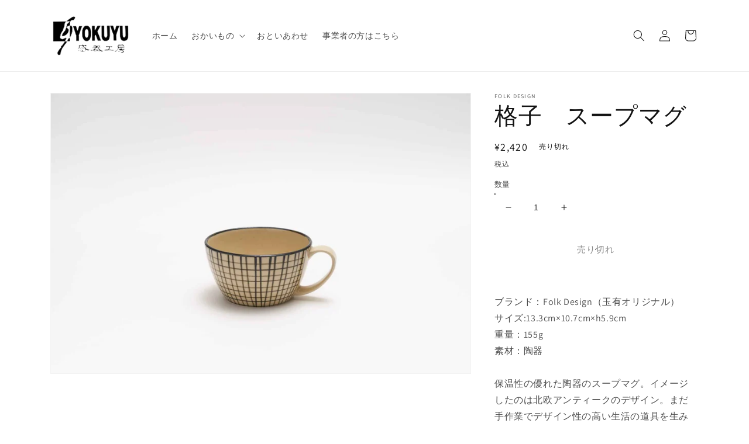

--- FILE ---
content_type: text/html; charset=utf-8
request_url: https://shop.gyokuyu.jp/products/koushi-soup-mugcup
body_size: 24204
content:
<!doctype html>
<html class="no-js" lang="ja">
  <head>


    <meta charset="utf-8">
    <meta http-equiv="X-UA-Compatible" content="IE=edge">
    <meta name="viewport" content="width=device-width,initial-scale=1">
    <meta name="theme-color" content="">
    <link rel="canonical" href="https://shop.gyokuyu.jp/products/koushi-soup-mugcup">
    <link rel="preconnect" href="https://cdn.shopify.com" crossorigin><link rel="icon" type="image/png" href="//shop.gyokuyu.jp/cdn/shop/files/logo_32x32.png?v=1648131724"><link rel="preconnect" href="https://fonts.shopifycdn.com" crossorigin><title>
      格子　スープマグ
 &ndash; 玉有公式ECサイト</title>

    
      <meta name="description" content="ブランド：Folk Design（玉有オリジナル）　サイズ:13.3cm×10.7cm×h5.9cm　重量：155g　素材：陶器保温性の優れた陶器のスープマグ。イメージしたのは北欧アンティークのデザイン。まだ手作業でデザイン性の高い生活の道具を生み出していた時代の器です。手作業でゆっくり時間をかけて作ったものは、使う人の心に余裕を作ると信じています。口径が広いのでお玉でスープを注ぐときに汚れにくい形状になっています。食洗機×　電子レンジ×　直火×　器の一つ一つが職人の手作業で仕上げたものです。また、器の多くが天然由来の素材から作られたものです。多少の色合いの違いなどの個体差はございますので、ご了承の上ご購入頂けますと幸いです。">
    

    

<meta property="og:site_name" content="玉有公式ECサイト">
<meta property="og:url" content="https://shop.gyokuyu.jp/products/koushi-soup-mugcup">
<meta property="og:title" content="格子　スープマグ">
<meta property="og:type" content="product">
<meta property="og:description" content="ブランド：Folk Design（玉有オリジナル）　サイズ:13.3cm×10.7cm×h5.9cm　重量：155g　素材：陶器保温性の優れた陶器のスープマグ。イメージしたのは北欧アンティークのデザイン。まだ手作業でデザイン性の高い生活の道具を生み出していた時代の器です。手作業でゆっくり時間をかけて作ったものは、使う人の心に余裕を作ると信じています。口径が広いのでお玉でスープを注ぐときに汚れにくい形状になっています。食洗機×　電子レンジ×　直火×　器の一つ一つが職人の手作業で仕上げたものです。また、器の多くが天然由来の素材から作られたものです。多少の色合いの違いなどの個体差はございますので、ご了承の上ご購入頂けますと幸いです。"><meta property="og:image" content="http://shop.gyokuyu.jp/cdn/shop/products/0315_shomen_27054a_94e845c9-0747-4b4b-b680-28145b9b18b3.jpg?v=1650423667">
  <meta property="og:image:secure_url" content="https://shop.gyokuyu.jp/cdn/shop/products/0315_shomen_27054a_94e845c9-0747-4b4b-b680-28145b9b18b3.jpg?v=1650423667">
  <meta property="og:image:width" content="2048">
  <meta property="og:image:height" content="1365"><meta property="og:price:amount" content="2,420">
  <meta property="og:price:currency" content="JPY"><meta name="twitter:card" content="summary_large_image">
<meta name="twitter:title" content="格子　スープマグ">
<meta name="twitter:description" content="ブランド：Folk Design（玉有オリジナル）　サイズ:13.3cm×10.7cm×h5.9cm　重量：155g　素材：陶器保温性の優れた陶器のスープマグ。イメージしたのは北欧アンティークのデザイン。まだ手作業でデザイン性の高い生活の道具を生み出していた時代の器です。手作業でゆっくり時間をかけて作ったものは、使う人の心に余裕を作ると信じています。口径が広いのでお玉でスープを注ぐときに汚れにくい形状になっています。食洗機×　電子レンジ×　直火×　器の一つ一つが職人の手作業で仕上げたものです。また、器の多くが天然由来の素材から作られたものです。多少の色合いの違いなどの個体差はございますので、ご了承の上ご購入頂けますと幸いです。">


    <script src="//shop.gyokuyu.jp/cdn/shop/t/1/assets/global.js?v=138967679220690932761644214482" defer="defer"></script>
    <script>window.performance && window.performance.mark && window.performance.mark('shopify.content_for_header.start');</script><meta name="facebook-domain-verification" content="2ixpshmriukhpmfgmilz8suaq1exvf">
<meta id="shopify-digital-wallet" name="shopify-digital-wallet" content="/55749148762/digital_wallets/dialog">
<meta name="shopify-checkout-api-token" content="0b2fa681ea342e484bcd636955acbf31">
<link rel="alternate" type="application/json+oembed" href="https://shop.gyokuyu.jp/products/koushi-soup-mugcup.oembed">
<script async="async" src="/checkouts/internal/preloads.js?locale=ja-JP"></script>
<link rel="preconnect" href="https://shop.app" crossorigin="anonymous">
<script async="async" src="https://shop.app/checkouts/internal/preloads.js?locale=ja-JP&shop_id=55749148762" crossorigin="anonymous"></script>
<script id="apple-pay-shop-capabilities" type="application/json">{"shopId":55749148762,"countryCode":"JP","currencyCode":"JPY","merchantCapabilities":["supports3DS"],"merchantId":"gid:\/\/shopify\/Shop\/55749148762","merchantName":"玉有公式ECサイト","requiredBillingContactFields":["postalAddress","email","phone"],"requiredShippingContactFields":["postalAddress","email","phone"],"shippingType":"shipping","supportedNetworks":["visa","masterCard"],"total":{"type":"pending","label":"玉有公式ECサイト","amount":"1.00"},"shopifyPaymentsEnabled":true,"supportsSubscriptions":true}</script>
<script id="shopify-features" type="application/json">{"accessToken":"0b2fa681ea342e484bcd636955acbf31","betas":["rich-media-storefront-analytics"],"domain":"shop.gyokuyu.jp","predictiveSearch":false,"shopId":55749148762,"locale":"ja"}</script>
<script>var Shopify = Shopify || {};
Shopify.shop = "gyokuyu.myshopify.com";
Shopify.locale = "ja";
Shopify.currency = {"active":"JPY","rate":"1.0"};
Shopify.country = "JP";
Shopify.theme = {"name":"Dawn","id":121555091546,"schema_name":"Dawn","schema_version":"3.0.0","theme_store_id":887,"role":"main"};
Shopify.theme.handle = "null";
Shopify.theme.style = {"id":null,"handle":null};
Shopify.cdnHost = "shop.gyokuyu.jp/cdn";
Shopify.routes = Shopify.routes || {};
Shopify.routes.root = "/";</script>
<script type="module">!function(o){(o.Shopify=o.Shopify||{}).modules=!0}(window);</script>
<script>!function(o){function n(){var o=[];function n(){o.push(Array.prototype.slice.apply(arguments))}return n.q=o,n}var t=o.Shopify=o.Shopify||{};t.loadFeatures=n(),t.autoloadFeatures=n()}(window);</script>
<script>
  window.ShopifyPay = window.ShopifyPay || {};
  window.ShopifyPay.apiHost = "shop.app\/pay";
  window.ShopifyPay.redirectState = null;
</script>
<script id="shop-js-analytics" type="application/json">{"pageType":"product"}</script>
<script defer="defer" async type="module" src="//shop.gyokuyu.jp/cdn/shopifycloud/shop-js/modules/v2/client.init-shop-cart-sync_PyU3Cxph.ja.esm.js"></script>
<script defer="defer" async type="module" src="//shop.gyokuyu.jp/cdn/shopifycloud/shop-js/modules/v2/chunk.common_3XpQ5sgE.esm.js"></script>
<script type="module">
  await import("//shop.gyokuyu.jp/cdn/shopifycloud/shop-js/modules/v2/client.init-shop-cart-sync_PyU3Cxph.ja.esm.js");
await import("//shop.gyokuyu.jp/cdn/shopifycloud/shop-js/modules/v2/chunk.common_3XpQ5sgE.esm.js");

  window.Shopify.SignInWithShop?.initShopCartSync?.({"fedCMEnabled":true,"windoidEnabled":true});

</script>
<script>
  window.Shopify = window.Shopify || {};
  if (!window.Shopify.featureAssets) window.Shopify.featureAssets = {};
  window.Shopify.featureAssets['shop-js'] = {"shop-cart-sync":["modules/v2/client.shop-cart-sync_iBe2HkXL.ja.esm.js","modules/v2/chunk.common_3XpQ5sgE.esm.js"],"init-fed-cm":["modules/v2/client.init-fed-cm_4nT_o4d8.ja.esm.js","modules/v2/chunk.common_3XpQ5sgE.esm.js"],"init-windoid":["modules/v2/client.init-windoid_qVCuPx85.ja.esm.js","modules/v2/chunk.common_3XpQ5sgE.esm.js"],"init-shop-email-lookup-coordinator":["modules/v2/client.init-shop-email-lookup-coordinator_CoiRXg_f.ja.esm.js","modules/v2/chunk.common_3XpQ5sgE.esm.js"],"shop-cash-offers":["modules/v2/client.shop-cash-offers_xgnxIoYx.ja.esm.js","modules/v2/chunk.common_3XpQ5sgE.esm.js","modules/v2/chunk.modal_CDmZwZ67.esm.js"],"shop-button":["modules/v2/client.shop-button_D-AUf6XJ.ja.esm.js","modules/v2/chunk.common_3XpQ5sgE.esm.js"],"shop-toast-manager":["modules/v2/client.shop-toast-manager_2q6-qtse.ja.esm.js","modules/v2/chunk.common_3XpQ5sgE.esm.js"],"avatar":["modules/v2/client.avatar_BTnouDA3.ja.esm.js"],"pay-button":["modules/v2/client.pay-button_DUSCSBhc.ja.esm.js","modules/v2/chunk.common_3XpQ5sgE.esm.js"],"init-shop-cart-sync":["modules/v2/client.init-shop-cart-sync_PyU3Cxph.ja.esm.js","modules/v2/chunk.common_3XpQ5sgE.esm.js"],"shop-login-button":["modules/v2/client.shop-login-button_jJCllpG3.ja.esm.js","modules/v2/chunk.common_3XpQ5sgE.esm.js","modules/v2/chunk.modal_CDmZwZ67.esm.js"],"init-customer-accounts-sign-up":["modules/v2/client.init-customer-accounts-sign-up_C8nXD2V_.ja.esm.js","modules/v2/client.shop-login-button_jJCllpG3.ja.esm.js","modules/v2/chunk.common_3XpQ5sgE.esm.js","modules/v2/chunk.modal_CDmZwZ67.esm.js"],"init-shop-for-new-customer-accounts":["modules/v2/client.init-shop-for-new-customer-accounts_CQaxpM10.ja.esm.js","modules/v2/client.shop-login-button_jJCllpG3.ja.esm.js","modules/v2/chunk.common_3XpQ5sgE.esm.js","modules/v2/chunk.modal_CDmZwZ67.esm.js"],"init-customer-accounts":["modules/v2/client.init-customer-accounts_DjqcXQGc.ja.esm.js","modules/v2/client.shop-login-button_jJCllpG3.ja.esm.js","modules/v2/chunk.common_3XpQ5sgE.esm.js","modules/v2/chunk.modal_CDmZwZ67.esm.js"],"shop-follow-button":["modules/v2/client.shop-follow-button_Cpw2kC42.ja.esm.js","modules/v2/chunk.common_3XpQ5sgE.esm.js","modules/v2/chunk.modal_CDmZwZ67.esm.js"],"checkout-modal":["modules/v2/client.checkout-modal_eFi38ufj.ja.esm.js","modules/v2/chunk.common_3XpQ5sgE.esm.js","modules/v2/chunk.modal_CDmZwZ67.esm.js"],"lead-capture":["modules/v2/client.lead-capture_jzvKcH9L.ja.esm.js","modules/v2/chunk.common_3XpQ5sgE.esm.js","modules/v2/chunk.modal_CDmZwZ67.esm.js"],"shop-login":["modules/v2/client.shop-login_C-CHoYGE.ja.esm.js","modules/v2/chunk.common_3XpQ5sgE.esm.js","modules/v2/chunk.modal_CDmZwZ67.esm.js"],"payment-terms":["modules/v2/client.payment-terms_cWctAF1p.ja.esm.js","modules/v2/chunk.common_3XpQ5sgE.esm.js","modules/v2/chunk.modal_CDmZwZ67.esm.js"]};
</script>
<script id="__st">var __st={"a":55749148762,"offset":32400,"reqid":"a6eebeda-0463-4124-8653-2d646f9baaf5-1768917237","pageurl":"shop.gyokuyu.jp\/products\/koushi-soup-mugcup","u":"bc2b159fd996","p":"product","rtyp":"product","rid":6730869571674};</script>
<script>window.ShopifyPaypalV4VisibilityTracking = true;</script>
<script id="captcha-bootstrap">!function(){'use strict';const t='contact',e='account',n='new_comment',o=[[t,t],['blogs',n],['comments',n],[t,'customer']],c=[[e,'customer_login'],[e,'guest_login'],[e,'recover_customer_password'],[e,'create_customer']],r=t=>t.map((([t,e])=>`form[action*='/${t}']:not([data-nocaptcha='true']) input[name='form_type'][value='${e}']`)).join(','),a=t=>()=>t?[...document.querySelectorAll(t)].map((t=>t.form)):[];function s(){const t=[...o],e=r(t);return a(e)}const i='password',u='form_key',d=['recaptcha-v3-token','g-recaptcha-response','h-captcha-response',i],f=()=>{try{return window.sessionStorage}catch{return}},m='__shopify_v',_=t=>t.elements[u];function p(t,e,n=!1){try{const o=window.sessionStorage,c=JSON.parse(o.getItem(e)),{data:r}=function(t){const{data:e,action:n}=t;return t[m]||n?{data:e,action:n}:{data:t,action:n}}(c);for(const[e,n]of Object.entries(r))t.elements[e]&&(t.elements[e].value=n);n&&o.removeItem(e)}catch(o){console.error('form repopulation failed',{error:o})}}const l='form_type',E='cptcha';function T(t){t.dataset[E]=!0}const w=window,h=w.document,L='Shopify',v='ce_forms',y='captcha';let A=!1;((t,e)=>{const n=(g='f06e6c50-85a8-45c8-87d0-21a2b65856fe',I='https://cdn.shopify.com/shopifycloud/storefront-forms-hcaptcha/ce_storefront_forms_captcha_hcaptcha.v1.5.2.iife.js',D={infoText:'hCaptchaによる保護',privacyText:'プライバシー',termsText:'利用規約'},(t,e,n)=>{const o=w[L][v],c=o.bindForm;if(c)return c(t,g,e,D).then(n);var r;o.q.push([[t,g,e,D],n]),r=I,A||(h.body.append(Object.assign(h.createElement('script'),{id:'captcha-provider',async:!0,src:r})),A=!0)});var g,I,D;w[L]=w[L]||{},w[L][v]=w[L][v]||{},w[L][v].q=[],w[L][y]=w[L][y]||{},w[L][y].protect=function(t,e){n(t,void 0,e),T(t)},Object.freeze(w[L][y]),function(t,e,n,w,h,L){const[v,y,A,g]=function(t,e,n){const i=e?o:[],u=t?c:[],d=[...i,...u],f=r(d),m=r(i),_=r(d.filter((([t,e])=>n.includes(e))));return[a(f),a(m),a(_),s()]}(w,h,L),I=t=>{const e=t.target;return e instanceof HTMLFormElement?e:e&&e.form},D=t=>v().includes(t);t.addEventListener('submit',(t=>{const e=I(t);if(!e)return;const n=D(e)&&!e.dataset.hcaptchaBound&&!e.dataset.recaptchaBound,o=_(e),c=g().includes(e)&&(!o||!o.value);(n||c)&&t.preventDefault(),c&&!n&&(function(t){try{if(!f())return;!function(t){const e=f();if(!e)return;const n=_(t);if(!n)return;const o=n.value;o&&e.removeItem(o)}(t);const e=Array.from(Array(32),(()=>Math.random().toString(36)[2])).join('');!function(t,e){_(t)||t.append(Object.assign(document.createElement('input'),{type:'hidden',name:u})),t.elements[u].value=e}(t,e),function(t,e){const n=f();if(!n)return;const o=[...t.querySelectorAll(`input[type='${i}']`)].map((({name:t})=>t)),c=[...d,...o],r={};for(const[a,s]of new FormData(t).entries())c.includes(a)||(r[a]=s);n.setItem(e,JSON.stringify({[m]:1,action:t.action,data:r}))}(t,e)}catch(e){console.error('failed to persist form',e)}}(e),e.submit())}));const S=(t,e)=>{t&&!t.dataset[E]&&(n(t,e.some((e=>e===t))),T(t))};for(const o of['focusin','change'])t.addEventListener(o,(t=>{const e=I(t);D(e)&&S(e,y())}));const B=e.get('form_key'),M=e.get(l),P=B&&M;t.addEventListener('DOMContentLoaded',(()=>{const t=y();if(P)for(const e of t)e.elements[l].value===M&&p(e,B);[...new Set([...A(),...v().filter((t=>'true'===t.dataset.shopifyCaptcha))])].forEach((e=>S(e,t)))}))}(h,new URLSearchParams(w.location.search),n,t,e,['guest_login'])})(!0,!0)}();</script>
<script integrity="sha256-4kQ18oKyAcykRKYeNunJcIwy7WH5gtpwJnB7kiuLZ1E=" data-source-attribution="shopify.loadfeatures" defer="defer" src="//shop.gyokuyu.jp/cdn/shopifycloud/storefront/assets/storefront/load_feature-a0a9edcb.js" crossorigin="anonymous"></script>
<script crossorigin="anonymous" defer="defer" src="//shop.gyokuyu.jp/cdn/shopifycloud/storefront/assets/shopify_pay/storefront-65b4c6d7.js?v=20250812"></script>
<script data-source-attribution="shopify.dynamic_checkout.dynamic.init">var Shopify=Shopify||{};Shopify.PaymentButton=Shopify.PaymentButton||{isStorefrontPortableWallets:!0,init:function(){window.Shopify.PaymentButton.init=function(){};var t=document.createElement("script");t.src="https://shop.gyokuyu.jp/cdn/shopifycloud/portable-wallets/latest/portable-wallets.ja.js",t.type="module",document.head.appendChild(t)}};
</script>
<script data-source-attribution="shopify.dynamic_checkout.buyer_consent">
  function portableWalletsHideBuyerConsent(e){var t=document.getElementById("shopify-buyer-consent"),n=document.getElementById("shopify-subscription-policy-button");t&&n&&(t.classList.add("hidden"),t.setAttribute("aria-hidden","true"),n.removeEventListener("click",e))}function portableWalletsShowBuyerConsent(e){var t=document.getElementById("shopify-buyer-consent"),n=document.getElementById("shopify-subscription-policy-button");t&&n&&(t.classList.remove("hidden"),t.removeAttribute("aria-hidden"),n.addEventListener("click",e))}window.Shopify?.PaymentButton&&(window.Shopify.PaymentButton.hideBuyerConsent=portableWalletsHideBuyerConsent,window.Shopify.PaymentButton.showBuyerConsent=portableWalletsShowBuyerConsent);
</script>
<script>
  function portableWalletsCleanup(e){e&&e.src&&console.error("Failed to load portable wallets script "+e.src);var t=document.querySelectorAll("shopify-accelerated-checkout .shopify-payment-button__skeleton, shopify-accelerated-checkout-cart .wallet-cart-button__skeleton"),e=document.getElementById("shopify-buyer-consent");for(let e=0;e<t.length;e++)t[e].remove();e&&e.remove()}function portableWalletsNotLoadedAsModule(e){e instanceof ErrorEvent&&"string"==typeof e.message&&e.message.includes("import.meta")&&"string"==typeof e.filename&&e.filename.includes("portable-wallets")&&(window.removeEventListener("error",portableWalletsNotLoadedAsModule),window.Shopify.PaymentButton.failedToLoad=e,"loading"===document.readyState?document.addEventListener("DOMContentLoaded",window.Shopify.PaymentButton.init):window.Shopify.PaymentButton.init())}window.addEventListener("error",portableWalletsNotLoadedAsModule);
</script>

<script type="module" src="https://shop.gyokuyu.jp/cdn/shopifycloud/portable-wallets/latest/portable-wallets.ja.js" onError="portableWalletsCleanup(this)" crossorigin="anonymous"></script>
<script nomodule>
  document.addEventListener("DOMContentLoaded", portableWalletsCleanup);
</script>

<link id="shopify-accelerated-checkout-styles" rel="stylesheet" media="screen" href="https://shop.gyokuyu.jp/cdn/shopifycloud/portable-wallets/latest/accelerated-checkout-backwards-compat.css" crossorigin="anonymous">
<style id="shopify-accelerated-checkout-cart">
        #shopify-buyer-consent {
  margin-top: 1em;
  display: inline-block;
  width: 100%;
}

#shopify-buyer-consent.hidden {
  display: none;
}

#shopify-subscription-policy-button {
  background: none;
  border: none;
  padding: 0;
  text-decoration: underline;
  font-size: inherit;
  cursor: pointer;
}

#shopify-subscription-policy-button::before {
  box-shadow: none;
}

      </style>
<script id="sections-script" data-sections="main-product,product-recommendations,header,footer" defer="defer" src="//shop.gyokuyu.jp/cdn/shop/t/1/compiled_assets/scripts.js?v=122"></script>
<script>window.performance && window.performance.mark && window.performance.mark('shopify.content_for_header.end');</script>


    <style data-shopify>
      @font-face {
  font-family: Assistant;
  font-weight: 400;
  font-style: normal;
  font-display: swap;
  src: url("//shop.gyokuyu.jp/cdn/fonts/assistant/assistant_n4.9120912a469cad1cc292572851508ca49d12e768.woff2") format("woff2"),
       url("//shop.gyokuyu.jp/cdn/fonts/assistant/assistant_n4.6e9875ce64e0fefcd3f4446b7ec9036b3ddd2985.woff") format("woff");
}

      @font-face {
  font-family: Assistant;
  font-weight: 700;
  font-style: normal;
  font-display: swap;
  src: url("//shop.gyokuyu.jp/cdn/fonts/assistant/assistant_n7.bf44452348ec8b8efa3aa3068825305886b1c83c.woff2") format("woff2"),
       url("//shop.gyokuyu.jp/cdn/fonts/assistant/assistant_n7.0c887fee83f6b3bda822f1150b912c72da0f7b64.woff") format("woff");
}

      
      
      @font-face {
  font-family: Assistant;
  font-weight: 400;
  font-style: normal;
  font-display: swap;
  src: url("//shop.gyokuyu.jp/cdn/fonts/assistant/assistant_n4.9120912a469cad1cc292572851508ca49d12e768.woff2") format("woff2"),
       url("//shop.gyokuyu.jp/cdn/fonts/assistant/assistant_n4.6e9875ce64e0fefcd3f4446b7ec9036b3ddd2985.woff") format("woff");
}


      :root {
        --font-body-family: Assistant, sans-serif;
        --font-body-style: normal;
        --font-body-weight: 400;

        --font-heading-family: Assistant, sans-serif;
        --font-heading-style: normal;
        --font-heading-weight: 400;

        --font-body-scale: 1.0;
        --font-heading-scale: 1.0;

        --color-base-text: 18, 18, 18;
        --color-shadow: 18, 18, 18;
        --color-base-background-1: 255, 255, 255;
        --color-base-background-2: 243, 243, 243;
        --color-base-solid-button-labels: 255, 255, 255;
        --color-base-outline-button-labels: 18, 18, 18;
        --color-base-accent-1: 18, 18, 18;
        --color-base-accent-2: 51, 79, 180;
        --payment-terms-background-color: #FFFFFF;

        --gradient-base-background-1: #FFFFFF;
        --gradient-base-background-2: #F3F3F3;
        --gradient-base-accent-1: #121212;
        --gradient-base-accent-2: #334FB4;

        --media-padding: px;
        --media-border-opacity: 0.05;
        --media-border-width: 1px;
        --media-radius: 0px;
        --media-shadow-opacity: 0.0;
        --media-shadow-horizontal-offset: 0px;
        --media-shadow-vertical-offset: 0px;
        --media-shadow-blur-radius: 0px;

        --page-width: 120rem;
        --page-width-margin: 0rem;

        --card-image-padding: 0.0rem;
        --card-corner-radius: 0.0rem;
        --card-text-alignment: left;
        --card-border-width: 0.0rem;
        --card-border-opacity: 0.0;
        --card-shadow-opacity: 0.1;
        --card-shadow-horizontal-offset: 0.0rem;
        --card-shadow-vertical-offset: 0.0rem;
        --card-shadow-blur-radius: 0.0rem;

        --badge-corner-radius: 4.0rem;

        --popup-border-width: 1px;
        --popup-border-opacity: 0.1;
        --popup-corner-radius: 0px;
        --popup-shadow-opacity: 0.0;
        --popup-shadow-horizontal-offset: 0px;
        --popup-shadow-vertical-offset: 0px;
        --popup-shadow-blur-radius: 0px;

        --drawer-border-width: 1px;
        --drawer-border-opacity: 0.1;
        --drawer-shadow-opacity: 0.0;
        --drawer-shadow-horizontal-offset: 0px;
        --drawer-shadow-vertical-offset: 0px;
        --drawer-shadow-blur-radius: 0px;

        --spacing-sections-desktop: 0px;
        --spacing-sections-mobile: 0px;

        --grid-desktop-vertical-spacing: 8px;
        --grid-desktop-horizontal-spacing: 8px;
        --grid-mobile-vertical-spacing: 4px;
        --grid-mobile-horizontal-spacing: 4px;

        --text-boxes-border-opacity: 0.0;
        --text-boxes-border-width: 0px;
        --text-boxes-radius: 0px;
        --text-boxes-shadow-opacity: 0.0;
        --text-boxes-shadow-horizontal-offset: 0px;
        --text-boxes-shadow-vertical-offset: 0px;
        --text-boxes-shadow-blur-radius: 0px;

        --buttons-radius: 0px;
        --buttons-radius-outset: 0px;
        --buttons-border-width: 1px;
        --buttons-border-opacity: 1.0;
        --buttons-shadow-opacity: 0.0;
        --buttons-shadow-horizontal-offset: 0px;
        --buttons-shadow-vertical-offset: 0px;
        --buttons-shadow-blur-radius: 0px;
        --buttons-border-offset: 0px;

        --inputs-radius: 0px;
        --inputs-border-width: 1px;
        --inputs-border-opacity: 0.55;
        --inputs-shadow-opacity: 0.0;
        --inputs-shadow-horizontal-offset: 0px;
        --inputs-margin-offset: 0px;
        --inputs-shadow-vertical-offset: 0px;
        --inputs-shadow-blur-radius: 0px;
        --inputs-radius-outset: 0px;

        --variant-pills-radius: 40px;
        --variant-pills-border-width: 1px;
        --variant-pills-border-opacity: 0.55;
        --variant-pills-shadow-opacity: 0.0;
        --variant-pills-shadow-horizontal-offset: 0px;
        --variant-pills-shadow-vertical-offset: 0px;
        --variant-pills-shadow-blur-radius: 0px;
      }

      *,
      *::before,
      *::after {
        box-sizing: inherit;
      }

      html {
        box-sizing: border-box;
        font-size: calc(var(--font-body-scale) * 62.5%);
        height: 100%;
      }

      body {
        display: grid;
        grid-template-rows: auto auto 1fr auto;
        grid-template-columns: 100%;
        min-height: 100%;
        margin: 0;
        font-size: 1.5rem;
        letter-spacing: 0.06rem;
        line-height: calc(1 + 0.8 / var(--font-body-scale));
        font-family: var(--font-body-family);
        font-style: var(--font-body-style);
        font-weight: var(--font-body-weight);
      }

      @media screen and (min-width: 750px) {
        body {
          font-size: 1.6rem;
        }
      }
    </style>

    <link href="//shop.gyokuyu.jp/cdn/shop/t/1/assets/base.css?v=39440664952427654091644214497" rel="stylesheet" type="text/css" media="all" />
<link rel="preload" as="font" href="//shop.gyokuyu.jp/cdn/fonts/assistant/assistant_n4.9120912a469cad1cc292572851508ca49d12e768.woff2" type="font/woff2" crossorigin><link rel="preload" as="font" href="//shop.gyokuyu.jp/cdn/fonts/assistant/assistant_n4.9120912a469cad1cc292572851508ca49d12e768.woff2" type="font/woff2" crossorigin><link rel="stylesheet" href="//shop.gyokuyu.jp/cdn/shop/t/1/assets/component-predictive-search.css?v=165644661289088488651644214478" media="print" onload="this.media='all'"><script>document.documentElement.className = document.documentElement.className.replace('no-js', 'js');
    if (Shopify.designMode) {
      document.documentElement.classList.add('shopify-design-mode');
    }
    </script>
<!-- Global site tag (gtag.js) - Google Analytics -->
<script async src="https://www.googletagmanager.com/gtag/js?id=UA-227385994-1"></script>
<script>
  window.dataLayer = window.dataLayer || [];
  function gtag(){dataLayer.push(arguments);}
  gtag('js', new Date());
  
　　gtag('config', 'G-EJD6ZGN07Z');
  gtag('config', 'UA-227385994-1');
</script>
    <meta name="google-site-verification" content="ufexCd-iCQh6WOoYXsuQ18e87mUhPn3S0DP2BY37JVE" />
  <link href="https://monorail-edge.shopifysvc.com" rel="dns-prefetch">
<script>(function(){if ("sendBeacon" in navigator && "performance" in window) {try {var session_token_from_headers = performance.getEntriesByType('navigation')[0].serverTiming.find(x => x.name == '_s').description;} catch {var session_token_from_headers = undefined;}var session_cookie_matches = document.cookie.match(/_shopify_s=([^;]*)/);var session_token_from_cookie = session_cookie_matches && session_cookie_matches.length === 2 ? session_cookie_matches[1] : "";var session_token = session_token_from_headers || session_token_from_cookie || "";function handle_abandonment_event(e) {var entries = performance.getEntries().filter(function(entry) {return /monorail-edge.shopifysvc.com/.test(entry.name);});if (!window.abandonment_tracked && entries.length === 0) {window.abandonment_tracked = true;var currentMs = Date.now();var navigation_start = performance.timing.navigationStart;var payload = {shop_id: 55749148762,url: window.location.href,navigation_start,duration: currentMs - navigation_start,session_token,page_type: "product"};window.navigator.sendBeacon("https://monorail-edge.shopifysvc.com/v1/produce", JSON.stringify({schema_id: "online_store_buyer_site_abandonment/1.1",payload: payload,metadata: {event_created_at_ms: currentMs,event_sent_at_ms: currentMs}}));}}window.addEventListener('pagehide', handle_abandonment_event);}}());</script>
<script id="web-pixels-manager-setup">(function e(e,d,r,n,o){if(void 0===o&&(o={}),!Boolean(null===(a=null===(i=window.Shopify)||void 0===i?void 0:i.analytics)||void 0===a?void 0:a.replayQueue)){var i,a;window.Shopify=window.Shopify||{};var t=window.Shopify;t.analytics=t.analytics||{};var s=t.analytics;s.replayQueue=[],s.publish=function(e,d,r){return s.replayQueue.push([e,d,r]),!0};try{self.performance.mark("wpm:start")}catch(e){}var l=function(){var e={modern:/Edge?\/(1{2}[4-9]|1[2-9]\d|[2-9]\d{2}|\d{4,})\.\d+(\.\d+|)|Firefox\/(1{2}[4-9]|1[2-9]\d|[2-9]\d{2}|\d{4,})\.\d+(\.\d+|)|Chrom(ium|e)\/(9{2}|\d{3,})\.\d+(\.\d+|)|(Maci|X1{2}).+ Version\/(15\.\d+|(1[6-9]|[2-9]\d|\d{3,})\.\d+)([,.]\d+|)( \(\w+\)|)( Mobile\/\w+|) Safari\/|Chrome.+OPR\/(9{2}|\d{3,})\.\d+\.\d+|(CPU[ +]OS|iPhone[ +]OS|CPU[ +]iPhone|CPU IPhone OS|CPU iPad OS)[ +]+(15[._]\d+|(1[6-9]|[2-9]\d|\d{3,})[._]\d+)([._]\d+|)|Android:?[ /-](13[3-9]|1[4-9]\d|[2-9]\d{2}|\d{4,})(\.\d+|)(\.\d+|)|Android.+Firefox\/(13[5-9]|1[4-9]\d|[2-9]\d{2}|\d{4,})\.\d+(\.\d+|)|Android.+Chrom(ium|e)\/(13[3-9]|1[4-9]\d|[2-9]\d{2}|\d{4,})\.\d+(\.\d+|)|SamsungBrowser\/([2-9]\d|\d{3,})\.\d+/,legacy:/Edge?\/(1[6-9]|[2-9]\d|\d{3,})\.\d+(\.\d+|)|Firefox\/(5[4-9]|[6-9]\d|\d{3,})\.\d+(\.\d+|)|Chrom(ium|e)\/(5[1-9]|[6-9]\d|\d{3,})\.\d+(\.\d+|)([\d.]+$|.*Safari\/(?![\d.]+ Edge\/[\d.]+$))|(Maci|X1{2}).+ Version\/(10\.\d+|(1[1-9]|[2-9]\d|\d{3,})\.\d+)([,.]\d+|)( \(\w+\)|)( Mobile\/\w+|) Safari\/|Chrome.+OPR\/(3[89]|[4-9]\d|\d{3,})\.\d+\.\d+|(CPU[ +]OS|iPhone[ +]OS|CPU[ +]iPhone|CPU IPhone OS|CPU iPad OS)[ +]+(10[._]\d+|(1[1-9]|[2-9]\d|\d{3,})[._]\d+)([._]\d+|)|Android:?[ /-](13[3-9]|1[4-9]\d|[2-9]\d{2}|\d{4,})(\.\d+|)(\.\d+|)|Mobile Safari.+OPR\/([89]\d|\d{3,})\.\d+\.\d+|Android.+Firefox\/(13[5-9]|1[4-9]\d|[2-9]\d{2}|\d{4,})\.\d+(\.\d+|)|Android.+Chrom(ium|e)\/(13[3-9]|1[4-9]\d|[2-9]\d{2}|\d{4,})\.\d+(\.\d+|)|Android.+(UC? ?Browser|UCWEB|U3)[ /]?(15\.([5-9]|\d{2,})|(1[6-9]|[2-9]\d|\d{3,})\.\d+)\.\d+|SamsungBrowser\/(5\.\d+|([6-9]|\d{2,})\.\d+)|Android.+MQ{2}Browser\/(14(\.(9|\d{2,})|)|(1[5-9]|[2-9]\d|\d{3,})(\.\d+|))(\.\d+|)|K[Aa][Ii]OS\/(3\.\d+|([4-9]|\d{2,})\.\d+)(\.\d+|)/},d=e.modern,r=e.legacy,n=navigator.userAgent;return n.match(d)?"modern":n.match(r)?"legacy":"unknown"}(),u="modern"===l?"modern":"legacy",c=(null!=n?n:{modern:"",legacy:""})[u],f=function(e){return[e.baseUrl,"/wpm","/b",e.hashVersion,"modern"===e.buildTarget?"m":"l",".js"].join("")}({baseUrl:d,hashVersion:r,buildTarget:u}),m=function(e){var d=e.version,r=e.bundleTarget,n=e.surface,o=e.pageUrl,i=e.monorailEndpoint;return{emit:function(e){var a=e.status,t=e.errorMsg,s=(new Date).getTime(),l=JSON.stringify({metadata:{event_sent_at_ms:s},events:[{schema_id:"web_pixels_manager_load/3.1",payload:{version:d,bundle_target:r,page_url:o,status:a,surface:n,error_msg:t},metadata:{event_created_at_ms:s}}]});if(!i)return console&&console.warn&&console.warn("[Web Pixels Manager] No Monorail endpoint provided, skipping logging."),!1;try{return self.navigator.sendBeacon.bind(self.navigator)(i,l)}catch(e){}var u=new XMLHttpRequest;try{return u.open("POST",i,!0),u.setRequestHeader("Content-Type","text/plain"),u.send(l),!0}catch(e){return console&&console.warn&&console.warn("[Web Pixels Manager] Got an unhandled error while logging to Monorail."),!1}}}}({version:r,bundleTarget:l,surface:e.surface,pageUrl:self.location.href,monorailEndpoint:e.monorailEndpoint});try{o.browserTarget=l,function(e){var d=e.src,r=e.async,n=void 0===r||r,o=e.onload,i=e.onerror,a=e.sri,t=e.scriptDataAttributes,s=void 0===t?{}:t,l=document.createElement("script"),u=document.querySelector("head"),c=document.querySelector("body");if(l.async=n,l.src=d,a&&(l.integrity=a,l.crossOrigin="anonymous"),s)for(var f in s)if(Object.prototype.hasOwnProperty.call(s,f))try{l.dataset[f]=s[f]}catch(e){}if(o&&l.addEventListener("load",o),i&&l.addEventListener("error",i),u)u.appendChild(l);else{if(!c)throw new Error("Did not find a head or body element to append the script");c.appendChild(l)}}({src:f,async:!0,onload:function(){if(!function(){var e,d;return Boolean(null===(d=null===(e=window.Shopify)||void 0===e?void 0:e.analytics)||void 0===d?void 0:d.initialized)}()){var d=window.webPixelsManager.init(e)||void 0;if(d){var r=window.Shopify.analytics;r.replayQueue.forEach((function(e){var r=e[0],n=e[1],o=e[2];d.publishCustomEvent(r,n,o)})),r.replayQueue=[],r.publish=d.publishCustomEvent,r.visitor=d.visitor,r.initialized=!0}}},onerror:function(){return m.emit({status:"failed",errorMsg:"".concat(f," has failed to load")})},sri:function(e){var d=/^sha384-[A-Za-z0-9+/=]+$/;return"string"==typeof e&&d.test(e)}(c)?c:"",scriptDataAttributes:o}),m.emit({status:"loading"})}catch(e){m.emit({status:"failed",errorMsg:(null==e?void 0:e.message)||"Unknown error"})}}})({shopId: 55749148762,storefrontBaseUrl: "https://shop.gyokuyu.jp",extensionsBaseUrl: "https://extensions.shopifycdn.com/cdn/shopifycloud/web-pixels-manager",monorailEndpoint: "https://monorail-edge.shopifysvc.com/unstable/produce_batch",surface: "storefront-renderer",enabledBetaFlags: ["2dca8a86"],webPixelsConfigList: [{"id":"269811802","configuration":"{\"config\":\"{\\\"pixel_id\\\":\\\"G-ZVGMK7YQML\\\",\\\"gtag_events\\\":[{\\\"type\\\":\\\"purchase\\\",\\\"action_label\\\":\\\"G-ZVGMK7YQML\\\"},{\\\"type\\\":\\\"page_view\\\",\\\"action_label\\\":\\\"G-ZVGMK7YQML\\\"},{\\\"type\\\":\\\"view_item\\\",\\\"action_label\\\":\\\"G-ZVGMK7YQML\\\"},{\\\"type\\\":\\\"search\\\",\\\"action_label\\\":\\\"G-ZVGMK7YQML\\\"},{\\\"type\\\":\\\"add_to_cart\\\",\\\"action_label\\\":\\\"G-ZVGMK7YQML\\\"},{\\\"type\\\":\\\"begin_checkout\\\",\\\"action_label\\\":\\\"G-ZVGMK7YQML\\\"},{\\\"type\\\":\\\"add_payment_info\\\",\\\"action_label\\\":\\\"G-ZVGMK7YQML\\\"}],\\\"enable_monitoring_mode\\\":false}\"}","eventPayloadVersion":"v1","runtimeContext":"OPEN","scriptVersion":"b2a88bafab3e21179ed38636efcd8a93","type":"APP","apiClientId":1780363,"privacyPurposes":[],"dataSharingAdjustments":{"protectedCustomerApprovalScopes":["read_customer_address","read_customer_email","read_customer_name","read_customer_personal_data","read_customer_phone"]}},{"id":"shopify-app-pixel","configuration":"{}","eventPayloadVersion":"v1","runtimeContext":"STRICT","scriptVersion":"0450","apiClientId":"shopify-pixel","type":"APP","privacyPurposes":["ANALYTICS","MARKETING"]},{"id":"shopify-custom-pixel","eventPayloadVersion":"v1","runtimeContext":"LAX","scriptVersion":"0450","apiClientId":"shopify-pixel","type":"CUSTOM","privacyPurposes":["ANALYTICS","MARKETING"]}],isMerchantRequest: false,initData: {"shop":{"name":"玉有公式ECサイト","paymentSettings":{"currencyCode":"JPY"},"myshopifyDomain":"gyokuyu.myshopify.com","countryCode":"JP","storefrontUrl":"https:\/\/shop.gyokuyu.jp"},"customer":null,"cart":null,"checkout":null,"productVariants":[{"price":{"amount":2420.0,"currencyCode":"JPY"},"product":{"title":"格子　スープマグ","vendor":"Folk Design","id":"6730869571674","untranslatedTitle":"格子　スープマグ","url":"\/products\/koushi-soup-mugcup","type":"マグカップ"},"id":"39917581598810","image":{"src":"\/\/shop.gyokuyu.jp\/cdn\/shop\/products\/0315_shomen_27054a_94e845c9-0747-4b4b-b680-28145b9b18b3.jpg?v=1650423667"},"sku":null,"title":"Default Title","untranslatedTitle":"Default Title"}],"purchasingCompany":null},},"https://shop.gyokuyu.jp/cdn","fcfee988w5aeb613cpc8e4bc33m6693e112",{"modern":"","legacy":""},{"shopId":"55749148762","storefrontBaseUrl":"https:\/\/shop.gyokuyu.jp","extensionBaseUrl":"https:\/\/extensions.shopifycdn.com\/cdn\/shopifycloud\/web-pixels-manager","surface":"storefront-renderer","enabledBetaFlags":"[\"2dca8a86\"]","isMerchantRequest":"false","hashVersion":"fcfee988w5aeb613cpc8e4bc33m6693e112","publish":"custom","events":"[[\"page_viewed\",{}],[\"product_viewed\",{\"productVariant\":{\"price\":{\"amount\":2420.0,\"currencyCode\":\"JPY\"},\"product\":{\"title\":\"格子　スープマグ\",\"vendor\":\"Folk Design\",\"id\":\"6730869571674\",\"untranslatedTitle\":\"格子　スープマグ\",\"url\":\"\/products\/koushi-soup-mugcup\",\"type\":\"マグカップ\"},\"id\":\"39917581598810\",\"image\":{\"src\":\"\/\/shop.gyokuyu.jp\/cdn\/shop\/products\/0315_shomen_27054a_94e845c9-0747-4b4b-b680-28145b9b18b3.jpg?v=1650423667\"},\"sku\":null,\"title\":\"Default Title\",\"untranslatedTitle\":\"Default Title\"}}]]"});</script><script>
  window.ShopifyAnalytics = window.ShopifyAnalytics || {};
  window.ShopifyAnalytics.meta = window.ShopifyAnalytics.meta || {};
  window.ShopifyAnalytics.meta.currency = 'JPY';
  var meta = {"product":{"id":6730869571674,"gid":"gid:\/\/shopify\/Product\/6730869571674","vendor":"Folk Design","type":"マグカップ","handle":"koushi-soup-mugcup","variants":[{"id":39917581598810,"price":242000,"name":"格子　スープマグ","public_title":null,"sku":null}],"remote":false},"page":{"pageType":"product","resourceType":"product","resourceId":6730869571674,"requestId":"a6eebeda-0463-4124-8653-2d646f9baaf5-1768917237"}};
  for (var attr in meta) {
    window.ShopifyAnalytics.meta[attr] = meta[attr];
  }
</script>
<script class="analytics">
  (function () {
    var customDocumentWrite = function(content) {
      var jquery = null;

      if (window.jQuery) {
        jquery = window.jQuery;
      } else if (window.Checkout && window.Checkout.$) {
        jquery = window.Checkout.$;
      }

      if (jquery) {
        jquery('body').append(content);
      }
    };

    var hasLoggedConversion = function(token) {
      if (token) {
        return document.cookie.indexOf('loggedConversion=' + token) !== -1;
      }
      return false;
    }

    var setCookieIfConversion = function(token) {
      if (token) {
        var twoMonthsFromNow = new Date(Date.now());
        twoMonthsFromNow.setMonth(twoMonthsFromNow.getMonth() + 2);

        document.cookie = 'loggedConversion=' + token + '; expires=' + twoMonthsFromNow;
      }
    }

    var trekkie = window.ShopifyAnalytics.lib = window.trekkie = window.trekkie || [];
    if (trekkie.integrations) {
      return;
    }
    trekkie.methods = [
      'identify',
      'page',
      'ready',
      'track',
      'trackForm',
      'trackLink'
    ];
    trekkie.factory = function(method) {
      return function() {
        var args = Array.prototype.slice.call(arguments);
        args.unshift(method);
        trekkie.push(args);
        return trekkie;
      };
    };
    for (var i = 0; i < trekkie.methods.length; i++) {
      var key = trekkie.methods[i];
      trekkie[key] = trekkie.factory(key);
    }
    trekkie.load = function(config) {
      trekkie.config = config || {};
      trekkie.config.initialDocumentCookie = document.cookie;
      var first = document.getElementsByTagName('script')[0];
      var script = document.createElement('script');
      script.type = 'text/javascript';
      script.onerror = function(e) {
        var scriptFallback = document.createElement('script');
        scriptFallback.type = 'text/javascript';
        scriptFallback.onerror = function(error) {
                var Monorail = {
      produce: function produce(monorailDomain, schemaId, payload) {
        var currentMs = new Date().getTime();
        var event = {
          schema_id: schemaId,
          payload: payload,
          metadata: {
            event_created_at_ms: currentMs,
            event_sent_at_ms: currentMs
          }
        };
        return Monorail.sendRequest("https://" + monorailDomain + "/v1/produce", JSON.stringify(event));
      },
      sendRequest: function sendRequest(endpointUrl, payload) {
        // Try the sendBeacon API
        if (window && window.navigator && typeof window.navigator.sendBeacon === 'function' && typeof window.Blob === 'function' && !Monorail.isIos12()) {
          var blobData = new window.Blob([payload], {
            type: 'text/plain'
          });

          if (window.navigator.sendBeacon(endpointUrl, blobData)) {
            return true;
          } // sendBeacon was not successful

        } // XHR beacon

        var xhr = new XMLHttpRequest();

        try {
          xhr.open('POST', endpointUrl);
          xhr.setRequestHeader('Content-Type', 'text/plain');
          xhr.send(payload);
        } catch (e) {
          console.log(e);
        }

        return false;
      },
      isIos12: function isIos12() {
        return window.navigator.userAgent.lastIndexOf('iPhone; CPU iPhone OS 12_') !== -1 || window.navigator.userAgent.lastIndexOf('iPad; CPU OS 12_') !== -1;
      }
    };
    Monorail.produce('monorail-edge.shopifysvc.com',
      'trekkie_storefront_load_errors/1.1',
      {shop_id: 55749148762,
      theme_id: 121555091546,
      app_name: "storefront",
      context_url: window.location.href,
      source_url: "//shop.gyokuyu.jp/cdn/s/trekkie.storefront.cd680fe47e6c39ca5d5df5f0a32d569bc48c0f27.min.js"});

        };
        scriptFallback.async = true;
        scriptFallback.src = '//shop.gyokuyu.jp/cdn/s/trekkie.storefront.cd680fe47e6c39ca5d5df5f0a32d569bc48c0f27.min.js';
        first.parentNode.insertBefore(scriptFallback, first);
      };
      script.async = true;
      script.src = '//shop.gyokuyu.jp/cdn/s/trekkie.storefront.cd680fe47e6c39ca5d5df5f0a32d569bc48c0f27.min.js';
      first.parentNode.insertBefore(script, first);
    };
    trekkie.load(
      {"Trekkie":{"appName":"storefront","development":false,"defaultAttributes":{"shopId":55749148762,"isMerchantRequest":null,"themeId":121555091546,"themeCityHash":"3215175869296474179","contentLanguage":"ja","currency":"JPY","eventMetadataId":"9b14956e-c003-432c-95dd-001678854aa5"},"isServerSideCookieWritingEnabled":true,"monorailRegion":"shop_domain","enabledBetaFlags":["65f19447"]},"Session Attribution":{},"S2S":{"facebookCapiEnabled":false,"source":"trekkie-storefront-renderer","apiClientId":580111}}
    );

    var loaded = false;
    trekkie.ready(function() {
      if (loaded) return;
      loaded = true;

      window.ShopifyAnalytics.lib = window.trekkie;

      var originalDocumentWrite = document.write;
      document.write = customDocumentWrite;
      try { window.ShopifyAnalytics.merchantGoogleAnalytics.call(this); } catch(error) {};
      document.write = originalDocumentWrite;

      window.ShopifyAnalytics.lib.page(null,{"pageType":"product","resourceType":"product","resourceId":6730869571674,"requestId":"a6eebeda-0463-4124-8653-2d646f9baaf5-1768917237","shopifyEmitted":true});

      var match = window.location.pathname.match(/checkouts\/(.+)\/(thank_you|post_purchase)/)
      var token = match? match[1]: undefined;
      if (!hasLoggedConversion(token)) {
        setCookieIfConversion(token);
        window.ShopifyAnalytics.lib.track("Viewed Product",{"currency":"JPY","variantId":39917581598810,"productId":6730869571674,"productGid":"gid:\/\/shopify\/Product\/6730869571674","name":"格子　スープマグ","price":"2420","sku":null,"brand":"Folk Design","variant":null,"category":"マグカップ","nonInteraction":true,"remote":false},undefined,undefined,{"shopifyEmitted":true});
      window.ShopifyAnalytics.lib.track("monorail:\/\/trekkie_storefront_viewed_product\/1.1",{"currency":"JPY","variantId":39917581598810,"productId":6730869571674,"productGid":"gid:\/\/shopify\/Product\/6730869571674","name":"格子　スープマグ","price":"2420","sku":null,"brand":"Folk Design","variant":null,"category":"マグカップ","nonInteraction":true,"remote":false,"referer":"https:\/\/shop.gyokuyu.jp\/products\/koushi-soup-mugcup"});
      }
    });


        var eventsListenerScript = document.createElement('script');
        eventsListenerScript.async = true;
        eventsListenerScript.src = "//shop.gyokuyu.jp/cdn/shopifycloud/storefront/assets/shop_events_listener-3da45d37.js";
        document.getElementsByTagName('head')[0].appendChild(eventsListenerScript);

})();</script>
<script
  defer
  src="https://shop.gyokuyu.jp/cdn/shopifycloud/perf-kit/shopify-perf-kit-3.0.4.min.js"
  data-application="storefront-renderer"
  data-shop-id="55749148762"
  data-render-region="gcp-us-central1"
  data-page-type="product"
  data-theme-instance-id="121555091546"
  data-theme-name="Dawn"
  data-theme-version="3.0.0"
  data-monorail-region="shop_domain"
  data-resource-timing-sampling-rate="10"
  data-shs="true"
  data-shs-beacon="true"
  data-shs-export-with-fetch="true"
  data-shs-logs-sample-rate="1"
  data-shs-beacon-endpoint="https://shop.gyokuyu.jp/api/collect"
></script>
</head>

  <body class="gradient">
    <a class="skip-to-content-link button visually-hidden" href="#MainContent">
      コンテンツに進む
    </a>

    <div id="shopify-section-announcement-bar" class="shopify-section"><div class="announcement-bar color-background-1 gradient" role="region" aria-label="告知" ></div>
</div>
    <div id="shopify-section-header" class="shopify-section section-header"><link rel="stylesheet" href="//shop.gyokuyu.jp/cdn/shop/t/1/assets/component-list-menu.css?v=129267058877082496571644214485" media="print" onload="this.media='all'">
<link rel="stylesheet" href="//shop.gyokuyu.jp/cdn/shop/t/1/assets/component-search.css?v=96455689198851321781644214472" media="print" onload="this.media='all'">
<link rel="stylesheet" href="//shop.gyokuyu.jp/cdn/shop/t/1/assets/component-menu-drawer.css?v=126731818748055994231644214476" media="print" onload="this.media='all'">
<link rel="stylesheet" href="//shop.gyokuyu.jp/cdn/shop/t/1/assets/component-cart-notification.css?v=107019900565326663291644214470" media="print" onload="this.media='all'">
<link rel="stylesheet" href="//shop.gyokuyu.jp/cdn/shop/t/1/assets/component-cart-items.css?v=45858802644496945541644214498" media="print" onload="this.media='all'"><link rel="stylesheet" href="//shop.gyokuyu.jp/cdn/shop/t/1/assets/component-price.css?v=112673864592427438181644214475" media="print" onload="this.media='all'">
  <link rel="stylesheet" href="//shop.gyokuyu.jp/cdn/shop/t/1/assets/component-loading-overlay.css?v=167310470843593579841644214501" media="print" onload="this.media='all'"><noscript><link href="//shop.gyokuyu.jp/cdn/shop/t/1/assets/component-list-menu.css?v=129267058877082496571644214485" rel="stylesheet" type="text/css" media="all" /></noscript>
<noscript><link href="//shop.gyokuyu.jp/cdn/shop/t/1/assets/component-search.css?v=96455689198851321781644214472" rel="stylesheet" type="text/css" media="all" /></noscript>
<noscript><link href="//shop.gyokuyu.jp/cdn/shop/t/1/assets/component-menu-drawer.css?v=126731818748055994231644214476" rel="stylesheet" type="text/css" media="all" /></noscript>
<noscript><link href="//shop.gyokuyu.jp/cdn/shop/t/1/assets/component-cart-notification.css?v=107019900565326663291644214470" rel="stylesheet" type="text/css" media="all" /></noscript>
<noscript><link href="//shop.gyokuyu.jp/cdn/shop/t/1/assets/component-cart-items.css?v=45858802644496945541644214498" rel="stylesheet" type="text/css" media="all" /></noscript>

<style>
  header-drawer {
    justify-self: start;
    margin-left: -1.2rem;
  }

  @media screen and (min-width: 990px) {
    header-drawer {
      display: none;
    }
  }

  .menu-drawer-container {
    display: flex;
  }

  .list-menu {
    list-style: none;
    padding: 0;
    margin: 0;
  }

  .list-menu--inline {
    display: inline-flex;
    flex-wrap: wrap;
  }

  summary.list-menu__item {
    padding-right: 2.7rem;
  }

  .list-menu__item {
    display: flex;
    align-items: center;
    line-height: calc(1 + 0.3 / var(--font-body-scale));
  }

  .list-menu__item--link {
    text-decoration: none;
    padding-bottom: 1rem;
    padding-top: 1rem;
    line-height: calc(1 + 0.8 / var(--font-body-scale));
  }

  @media screen and (min-width: 750px) {
    .list-menu__item--link {
      padding-bottom: 0.5rem;
      padding-top: 0.5rem;
    }
  }
</style><style data-shopify>.section-header {
    margin-bottom: 0px;
  }

  @media screen and (min-width: 750px) {
    .section-header {
      margin-bottom: 0px;
    }
  }</style><script src="//shop.gyokuyu.jp/cdn/shop/t/1/assets/details-disclosure.js?v=118626640824924522881644214494" defer="defer"></script>
<script src="//shop.gyokuyu.jp/cdn/shop/t/1/assets/details-modal.js?v=4511761896672669691644214493" defer="defer"></script>
<script src="//shop.gyokuyu.jp/cdn/shop/t/1/assets/cart-notification.js?v=18770815536247936311644214474" defer="defer"></script>

<svg xmlns="http://www.w3.org/2000/svg" class="hidden">
  <symbol id="icon-search" viewbox="0 0 18 19" fill="none">
    <path fill-rule="evenodd" clip-rule="evenodd" d="M11.03 11.68A5.784 5.784 0 112.85 3.5a5.784 5.784 0 018.18 8.18zm.26 1.12a6.78 6.78 0 11.72-.7l5.4 5.4a.5.5 0 11-.71.7l-5.41-5.4z" fill="currentColor"/>
  </symbol>

  <symbol id="icon-close" class="icon icon-close" fill="none" viewBox="0 0 18 17">
    <path d="M.865 15.978a.5.5 0 00.707.707l7.433-7.431 7.579 7.282a.501.501 0 00.846-.37.5.5 0 00-.153-.351L9.712 8.546l7.417-7.416a.5.5 0 10-.707-.708L8.991 7.853 1.413.573a.5.5 0 10-.693.72l7.563 7.268-7.418 7.417z" fill="currentColor">
  </symbol>
</svg>
<sticky-header class="header-wrapper color-background-1 gradient header-wrapper--border-bottom">
  <header class="header header--middle-left page-width header--has-menu"><header-drawer data-breakpoint="tablet">
        <details id="Details-menu-drawer-container" class="menu-drawer-container">
          <summary class="header__icon header__icon--menu header__icon--summary link focus-inset" aria-label="メニュー">
            <span>
              <svg xmlns="http://www.w3.org/2000/svg" aria-hidden="true" focusable="false" role="presentation" class="icon icon-hamburger" fill="none" viewBox="0 0 18 16">
  <path d="M1 .5a.5.5 0 100 1h15.71a.5.5 0 000-1H1zM.5 8a.5.5 0 01.5-.5h15.71a.5.5 0 010 1H1A.5.5 0 01.5 8zm0 7a.5.5 0 01.5-.5h15.71a.5.5 0 010 1H1a.5.5 0 01-.5-.5z" fill="currentColor">
</svg>

              <svg xmlns="http://www.w3.org/2000/svg" aria-hidden="true" focusable="false" role="presentation" class="icon icon-close" fill="none" viewBox="0 0 18 17">
  <path d="M.865 15.978a.5.5 0 00.707.707l7.433-7.431 7.579 7.282a.501.501 0 00.846-.37.5.5 0 00-.153-.351L9.712 8.546l7.417-7.416a.5.5 0 10-.707-.708L8.991 7.853 1.413.573a.5.5 0 10-.693.72l7.563 7.268-7.418 7.417z" fill="currentColor">
</svg>

            </span>
          </summary>
          <div id="menu-drawer" class="menu-drawer motion-reduce" tabindex="-1">
            <div class="menu-drawer__inner-container">
              <div class="menu-drawer__navigation-container">
                <nav class="menu-drawer__navigation">
                  <ul class="menu-drawer__menu list-menu" role="list"><li><a href="/" class="menu-drawer__menu-item list-menu__item link link--text focus-inset">
                            ホーム
                          </a></li><li><details id="Details-menu-drawer-menu-item-2">
                            <summary class="menu-drawer__menu-item list-menu__item link link--text focus-inset">
                              おかいもの
                              <svg viewBox="0 0 14 10" fill="none" aria-hidden="true" focusable="false" role="presentation" class="icon icon-arrow" xmlns="http://www.w3.org/2000/svg">
  <path fill-rule="evenodd" clip-rule="evenodd" d="M8.537.808a.5.5 0 01.817-.162l4 4a.5.5 0 010 .708l-4 4a.5.5 0 11-.708-.708L11.793 5.5H1a.5.5 0 010-1h10.793L8.646 1.354a.5.5 0 01-.109-.546z" fill="currentColor">
</svg>

                              <svg aria-hidden="true" focusable="false" role="presentation" class="icon icon-caret" viewBox="0 0 10 6">
  <path fill-rule="evenodd" clip-rule="evenodd" d="M9.354.646a.5.5 0 00-.708 0L5 4.293 1.354.646a.5.5 0 00-.708.708l4 4a.5.5 0 00.708 0l4-4a.5.5 0 000-.708z" fill="currentColor">
</svg>

                            </summary>
                            <div id="link-おかいもの" class="menu-drawer__submenu motion-reduce" tabindex="-1">
                              <div class="menu-drawer__inner-submenu">
                                <button class="menu-drawer__close-button link link--text focus-inset" aria-expanded="true">
                                  <svg viewBox="0 0 14 10" fill="none" aria-hidden="true" focusable="false" role="presentation" class="icon icon-arrow" xmlns="http://www.w3.org/2000/svg">
  <path fill-rule="evenodd" clip-rule="evenodd" d="M8.537.808a.5.5 0 01.817-.162l4 4a.5.5 0 010 .708l-4 4a.5.5 0 11-.708-.708L11.793 5.5H1a.5.5 0 010-1h10.793L8.646 1.354a.5.5 0 01-.109-.546z" fill="currentColor">
</svg>

                                  おかいもの
                                </button>
                                <ul class="menu-drawer__menu list-menu" role="list" tabindex="-1"><li><a href="/collections/folk-design" class="menu-drawer__menu-item link link--text list-menu__item focus-inset">
                                          玉有オリジナル Folk Design
                                        </a></li><li><a href="/collections/%E7%8E%89%E6%9C%89%E3%82%AA%E3%83%AA%E3%82%B8%E3%83%8A%E3%83%AB" class="menu-drawer__menu-item link link--text list-menu__item focus-inset">
                                          その他の玉有オリジナル
                                        </a></li><li><details id="Details-menu-drawer-submenu-3">
                                          <summary class="menu-drawer__menu-item link link--text list-menu__item focus-inset">
                                            窯元から探す
                                            <svg viewBox="0 0 14 10" fill="none" aria-hidden="true" focusable="false" role="presentation" class="icon icon-arrow" xmlns="http://www.w3.org/2000/svg">
  <path fill-rule="evenodd" clip-rule="evenodd" d="M8.537.808a.5.5 0 01.817-.162l4 4a.5.5 0 010 .708l-4 4a.5.5 0 11-.708-.708L11.793 5.5H1a.5.5 0 010-1h10.793L8.646 1.354a.5.5 0 01-.109-.546z" fill="currentColor">
</svg>

                                            <svg aria-hidden="true" focusable="false" role="presentation" class="icon icon-caret" viewBox="0 0 10 6">
  <path fill-rule="evenodd" clip-rule="evenodd" d="M9.354.646a.5.5 0 00-.708 0L5 4.293 1.354.646a.5.5 0 00-.708.708l4 4a.5.5 0 00.708 0l4-4a.5.5 0 000-.708z" fill="currentColor">
</svg>

                                          </summary>
                                          <div id="childlink-窯元から探す" class="menu-drawer__submenu motion-reduce">
                                            <button class="menu-drawer__close-button link link--text focus-inset" aria-expanded="true">
                                              <svg viewBox="0 0 14 10" fill="none" aria-hidden="true" focusable="false" role="presentation" class="icon icon-arrow" xmlns="http://www.w3.org/2000/svg">
  <path fill-rule="evenodd" clip-rule="evenodd" d="M8.537.808a.5.5 0 01.817-.162l4 4a.5.5 0 010 .708l-4 4a.5.5 0 11-.708-.708L11.793 5.5H1a.5.5 0 010-1h10.793L8.646 1.354a.5.5 0 01-.109-.546z" fill="currentColor">
</svg>

                                              窯元から探す
                                            </button>
                                            <ul class="menu-drawer__menu list-menu" role="list" tabindex="-1"><li>
                                                  <a href="/collections/%E8%97%A4%E5%B7%BB%E8%A3%BD%E9%99%B6" class="menu-drawer__menu-item link link--text list-menu__item focus-inset">
                                                    藤巻製陶
                                                  </a>
                                                </li><li>
                                                  <a href="/collections/%E8%A5%BF%E5%B1%B1" class="menu-drawer__menu-item link link--text list-menu__item focus-inset">
                                                    NISHIYAMA
                                                  </a>
                                                </li><li>
                                                  <a href="/collections/%E5%92%8C%E5%B1%B1" class="menu-drawer__menu-item link link--text list-menu__item focus-inset">
                                                    和山
                                                  </a>
                                                </li><li>
                                                  <a href="/collections/%E7%BF%94%E8%8A%B3%E7%AA%AF" class="menu-drawer__menu-item link link--text list-menu__item focus-inset">
                                                    翔芳窯
                                                  </a>
                                                </li><li>
                                                  <a href="/collections/%E5%8B%B2%E5%B1%B1%E8%A3%BD%E9%99%B6" class="menu-drawer__menu-item link link--text list-menu__item focus-inset">
                                                    勲山製陶
                                                  </a>
                                                </li><li>
                                                  <a href="/collections/%E7%80%AC%E8%B2%9E%E8%A3%BD%E9%99%B6%E6%89%80" class="menu-drawer__menu-item link link--text list-menu__item focus-inset">
                                                    瀬貞製陶所
                                                  </a>
                                                </li><li>
                                                  <a href="/collections/%E9%95%B7%E5%8D%81%E9%83%8E%E7%AA%AF" class="menu-drawer__menu-item link link--text list-menu__item focus-inset">
                                                    長十郎窯
                                                  </a>
                                                </li></ul>
                                          </div>
                                        </details></li><li><details id="Details-menu-drawer-submenu-4">
                                          <summary class="menu-drawer__menu-item link link--text list-menu__item focus-inset">
                                            アイテムから探す
                                            <svg viewBox="0 0 14 10" fill="none" aria-hidden="true" focusable="false" role="presentation" class="icon icon-arrow" xmlns="http://www.w3.org/2000/svg">
  <path fill-rule="evenodd" clip-rule="evenodd" d="M8.537.808a.5.5 0 01.817-.162l4 4a.5.5 0 010 .708l-4 4a.5.5 0 11-.708-.708L11.793 5.5H1a.5.5 0 010-1h10.793L8.646 1.354a.5.5 0 01-.109-.546z" fill="currentColor">
</svg>

                                            <svg aria-hidden="true" focusable="false" role="presentation" class="icon icon-caret" viewBox="0 0 10 6">
  <path fill-rule="evenodd" clip-rule="evenodd" d="M9.354.646a.5.5 0 00-.708 0L5 4.293 1.354.646a.5.5 0 00-.708.708l4 4a.5.5 0 00.708 0l4-4a.5.5 0 000-.708z" fill="currentColor">
</svg>

                                          </summary>
                                          <div id="childlink-アイテムから探す" class="menu-drawer__submenu motion-reduce">
                                            <button class="menu-drawer__close-button link link--text focus-inset" aria-expanded="true">
                                              <svg viewBox="0 0 14 10" fill="none" aria-hidden="true" focusable="false" role="presentation" class="icon icon-arrow" xmlns="http://www.w3.org/2000/svg">
  <path fill-rule="evenodd" clip-rule="evenodd" d="M8.537.808a.5.5 0 01.817-.162l4 4a.5.5 0 010 .708l-4 4a.5.5 0 11-.708-.708L11.793 5.5H1a.5.5 0 010-1h10.793L8.646 1.354a.5.5 0 01-.109-.546z" fill="currentColor">
</svg>

                                              アイテムから探す
                                            </button>
                                            <ul class="menu-drawer__menu list-menu" role="list" tabindex="-1"><li>
                                                  <a href="/collections/%E8%8C%B6%E7%A2%97" class="menu-drawer__menu-item link link--text list-menu__item focus-inset">
                                                    茶碗
                                                  </a>
                                                </li><li>
                                                  <a href="/collections/%E8%8C%B6%E7%A2%97-%E6%B9%AF%E5%91%91" class="menu-drawer__menu-item link link--text list-menu__item focus-inset">
                                                    茶碗・湯呑
                                                  </a>
                                                </li><li>
                                                  <a href="/collections/%E8%8C%B6%E5%99%A8" class="menu-drawer__menu-item link link--text list-menu__item focus-inset">
                                                    茶器
                                                  </a>
                                                </li><li>
                                                  <a href="/collections/%E9%85%92%E5%99%A8" class="menu-drawer__menu-item link link--text list-menu__item focus-inset">
                                                    酒器
                                                  </a>
                                                </li><li>
                                                  <a href="/collections/%E7%9A%BF%E9%89%A2" class="menu-drawer__menu-item link link--text list-menu__item focus-inset">
                                                    皿鉢
                                                  </a>
                                                </li><li>
                                                  <a href="/collections/%E4%B8%BC" class="menu-drawer__menu-item link link--text list-menu__item focus-inset">
                                                    丼
                                                  </a>
                                                </li><li>
                                                  <a href="/collections/%E3%83%9E%E3%82%B0%E3%82%AB%E3%83%83%E3%83%97" class="menu-drawer__menu-item link link--text list-menu__item focus-inset">
                                                    マグカップ
                                                  </a>
                                                </li><li>
                                                  <a href="/collections/%E3%82%AB%E3%83%83%E3%83%97" class="menu-drawer__menu-item link link--text list-menu__item focus-inset">
                                                    カップ
                                                  </a>
                                                </li><li>
                                                  <a href="/collections/%E3%81%9D%E3%81%B0%E7%8C%AA%E5%8F%A3" class="menu-drawer__menu-item link link--text list-menu__item focus-inset">
                                                    そば猪口
                                                  </a>
                                                </li><li>
                                                  <a href="/collections/%E8%8A%B1%E5%99%A8" class="menu-drawer__menu-item link link--text list-menu__item focus-inset">
                                                    花器
                                                  </a>
                                                </li><li>
                                                  <a href="/collections/%E5%AD%90%E4%BE%9B%E9%A3%9F%E5%99%A8" class="menu-drawer__menu-item link link--text list-menu__item focus-inset">
                                                    子供食器
                                                  </a>
                                                </li></ul>
                                          </div>
                                        </details></li><li><details id="Details-menu-drawer-submenu-5">
                                          <summary class="menu-drawer__menu-item link link--text list-menu__item focus-inset">
                                            シーンで探す
                                            <svg viewBox="0 0 14 10" fill="none" aria-hidden="true" focusable="false" role="presentation" class="icon icon-arrow" xmlns="http://www.w3.org/2000/svg">
  <path fill-rule="evenodd" clip-rule="evenodd" d="M8.537.808a.5.5 0 01.817-.162l4 4a.5.5 0 010 .708l-4 4a.5.5 0 11-.708-.708L11.793 5.5H1a.5.5 0 010-1h10.793L8.646 1.354a.5.5 0 01-.109-.546z" fill="currentColor">
</svg>

                                            <svg aria-hidden="true" focusable="false" role="presentation" class="icon icon-caret" viewBox="0 0 10 6">
  <path fill-rule="evenodd" clip-rule="evenodd" d="M9.354.646a.5.5 0 00-.708 0L5 4.293 1.354.646a.5.5 0 00-.708.708l4 4a.5.5 0 00.708 0l4-4a.5.5 0 000-.708z" fill="currentColor">
</svg>

                                          </summary>
                                          <div id="childlink-シーンで探す" class="menu-drawer__submenu motion-reduce">
                                            <button class="menu-drawer__close-button link link--text focus-inset" aria-expanded="true">
                                              <svg viewBox="0 0 14 10" fill="none" aria-hidden="true" focusable="false" role="presentation" class="icon icon-arrow" xmlns="http://www.w3.org/2000/svg">
  <path fill-rule="evenodd" clip-rule="evenodd" d="M8.537.808a.5.5 0 01.817-.162l4 4a.5.5 0 010 .708l-4 4a.5.5 0 11-.708-.708L11.793 5.5H1a.5.5 0 010-1h10.793L8.646 1.354a.5.5 0 01-.109-.546z" fill="currentColor">
</svg>

                                              シーンで探す
                                            </button>
                                            <ul class="menu-drawer__menu list-menu" role="list" tabindex="-1"><li>
                                                  <a href="/collections/%E3%82%B3%E3%83%BC%E3%83%92%E3%83%BC%E3%82%BF%E3%82%A4%E3%83%A0" class="menu-drawer__menu-item link link--text list-menu__item focus-inset">
                                                    コーヒータイム
                                                  </a>
                                                </li><li>
                                                  <a href="/collections/%E3%82%AE%E3%83%95%E3%83%88-%E3%83%97%E3%83%AC%E3%82%BC%E3%83%B3%E3%83%88" class="menu-drawer__menu-item link link--text list-menu__item focus-inset">
                                                    ギフト&amp;プレゼント
                                                  </a>
                                                </li></ul>
                                          </div>
                                        </details></li></ul>
                              </div>
                            </div>
                          </details></li><li><a href="/pages/contact" class="menu-drawer__menu-item list-menu__item link link--text focus-inset">
                            おといあわせ
                          </a></li><li><a href="/pages/%E6%96%B0%E8%A6%8F%E3%81%8A%E5%8F%96%E3%82%8A%E5%BC%95%E3%81%8D%E3%82%92%E3%81%94%E5%B8%8C%E6%9C%9B%E3%81%AE%E4%BA%8B%E6%A5%AD%E8%80%85%E6%A7%98" class="menu-drawer__menu-item list-menu__item link link--text focus-inset">
                            事業者の方はこちら
                          </a></li></ul>
                </nav>
                <div class="menu-drawer__utility-links"><a href="/account/login" class="menu-drawer__account link focus-inset h5">
                      <svg xmlns="http://www.w3.org/2000/svg" aria-hidden="true" focusable="false" role="presentation" class="icon icon-account" fill="none" viewBox="0 0 18 19">
  <path fill-rule="evenodd" clip-rule="evenodd" d="M6 4.5a3 3 0 116 0 3 3 0 01-6 0zm3-4a4 4 0 100 8 4 4 0 000-8zm5.58 12.15c1.12.82 1.83 2.24 1.91 4.85H1.51c.08-2.6.79-4.03 1.9-4.85C4.66 11.75 6.5 11.5 9 11.5s4.35.26 5.58 1.15zM9 10.5c-2.5 0-4.65.24-6.17 1.35C1.27 12.98.5 14.93.5 18v.5h17V18c0-3.07-.77-5.02-2.33-6.15-1.52-1.1-3.67-1.35-6.17-1.35z" fill="currentColor">
</svg>

ログイン</a><ul class="list list-social list-unstyled" role="list"></ul>
                </div>
              </div>
            </div>
          </div>
        </details>
      </header-drawer><a href="/" class="header__heading-link link link--text focus-inset"><img srcset="//shop.gyokuyu.jp/cdn/shop/files/logo_130x.png?v=1648131724 1x, //shop.gyokuyu.jp/cdn/shop/files/logo_130x@2x.png?v=1648131724 2x"
              src="//shop.gyokuyu.jp/cdn/shop/files/logo_130x.png?v=1648131724"
              loading="lazy"
              class="header__heading-logo"
              width="278"
              height="144"
              alt="感器工房玉有ロゴ"
            ></a><nav class="header__inline-menu">
        <ul class="list-menu list-menu--inline" role="list"><li><a href="/" class="header__menu-item header__menu-item list-menu__item link link--text focus-inset">
                  <span>ホーム</span>
                </a></li><li><details-disclosure>
                  <details id="Details-HeaderMenu-2">
                    <summary class="header__menu-item list-menu__item link focus-inset">
                      <span>おかいもの</span>
                      <svg aria-hidden="true" focusable="false" role="presentation" class="icon icon-caret" viewBox="0 0 10 6">
  <path fill-rule="evenodd" clip-rule="evenodd" d="M9.354.646a.5.5 0 00-.708 0L5 4.293 1.354.646a.5.5 0 00-.708.708l4 4a.5.5 0 00.708 0l4-4a.5.5 0 000-.708z" fill="currentColor">
</svg>

                    </summary>
                    <ul id="HeaderMenu-MenuList-2" class="header__submenu list-menu list-menu--disclosure caption-large motion-reduce" role="list" tabindex="-1"><li><a href="/collections/folk-design" class="header__menu-item list-menu__item link link--text focus-inset caption-large">
                              玉有オリジナル Folk Design
                            </a></li><li><a href="/collections/%E7%8E%89%E6%9C%89%E3%82%AA%E3%83%AA%E3%82%B8%E3%83%8A%E3%83%AB" class="header__menu-item list-menu__item link link--text focus-inset caption-large">
                              その他の玉有オリジナル
                            </a></li><li><details id="Details-HeaderSubMenu-3">
                              <summary class="header__menu-item link link--text list-menu__item focus-inset caption-large">
                                窯元から探す
                                <svg aria-hidden="true" focusable="false" role="presentation" class="icon icon-caret" viewBox="0 0 10 6">
  <path fill-rule="evenodd" clip-rule="evenodd" d="M9.354.646a.5.5 0 00-.708 0L5 4.293 1.354.646a.5.5 0 00-.708.708l4 4a.5.5 0 00.708 0l4-4a.5.5 0 000-.708z" fill="currentColor">
</svg>

                              </summary>
                              <ul id="HeaderMenu-SubMenuList-3" class="header__submenu list-menu motion-reduce"><li>
                                    <a href="/collections/%E8%97%A4%E5%B7%BB%E8%A3%BD%E9%99%B6" class="header__menu-item list-menu__item link link--text focus-inset caption-large">
                                      藤巻製陶
                                    </a>
                                  </li><li>
                                    <a href="/collections/%E8%A5%BF%E5%B1%B1" class="header__menu-item list-menu__item link link--text focus-inset caption-large">
                                      NISHIYAMA
                                    </a>
                                  </li><li>
                                    <a href="/collections/%E5%92%8C%E5%B1%B1" class="header__menu-item list-menu__item link link--text focus-inset caption-large">
                                      和山
                                    </a>
                                  </li><li>
                                    <a href="/collections/%E7%BF%94%E8%8A%B3%E7%AA%AF" class="header__menu-item list-menu__item link link--text focus-inset caption-large">
                                      翔芳窯
                                    </a>
                                  </li><li>
                                    <a href="/collections/%E5%8B%B2%E5%B1%B1%E8%A3%BD%E9%99%B6" class="header__menu-item list-menu__item link link--text focus-inset caption-large">
                                      勲山製陶
                                    </a>
                                  </li><li>
                                    <a href="/collections/%E7%80%AC%E8%B2%9E%E8%A3%BD%E9%99%B6%E6%89%80" class="header__menu-item list-menu__item link link--text focus-inset caption-large">
                                      瀬貞製陶所
                                    </a>
                                  </li><li>
                                    <a href="/collections/%E9%95%B7%E5%8D%81%E9%83%8E%E7%AA%AF" class="header__menu-item list-menu__item link link--text focus-inset caption-large">
                                      長十郎窯
                                    </a>
                                  </li></ul>
                            </details></li><li><details id="Details-HeaderSubMenu-4">
                              <summary class="header__menu-item link link--text list-menu__item focus-inset caption-large">
                                アイテムから探す
                                <svg aria-hidden="true" focusable="false" role="presentation" class="icon icon-caret" viewBox="0 0 10 6">
  <path fill-rule="evenodd" clip-rule="evenodd" d="M9.354.646a.5.5 0 00-.708 0L5 4.293 1.354.646a.5.5 0 00-.708.708l4 4a.5.5 0 00.708 0l4-4a.5.5 0 000-.708z" fill="currentColor">
</svg>

                              </summary>
                              <ul id="HeaderMenu-SubMenuList-4" class="header__submenu list-menu motion-reduce"><li>
                                    <a href="/collections/%E8%8C%B6%E7%A2%97" class="header__menu-item list-menu__item link link--text focus-inset caption-large">
                                      茶碗
                                    </a>
                                  </li><li>
                                    <a href="/collections/%E8%8C%B6%E7%A2%97-%E6%B9%AF%E5%91%91" class="header__menu-item list-menu__item link link--text focus-inset caption-large">
                                      茶碗・湯呑
                                    </a>
                                  </li><li>
                                    <a href="/collections/%E8%8C%B6%E5%99%A8" class="header__menu-item list-menu__item link link--text focus-inset caption-large">
                                      茶器
                                    </a>
                                  </li><li>
                                    <a href="/collections/%E9%85%92%E5%99%A8" class="header__menu-item list-menu__item link link--text focus-inset caption-large">
                                      酒器
                                    </a>
                                  </li><li>
                                    <a href="/collections/%E7%9A%BF%E9%89%A2" class="header__menu-item list-menu__item link link--text focus-inset caption-large">
                                      皿鉢
                                    </a>
                                  </li><li>
                                    <a href="/collections/%E4%B8%BC" class="header__menu-item list-menu__item link link--text focus-inset caption-large">
                                      丼
                                    </a>
                                  </li><li>
                                    <a href="/collections/%E3%83%9E%E3%82%B0%E3%82%AB%E3%83%83%E3%83%97" class="header__menu-item list-menu__item link link--text focus-inset caption-large">
                                      マグカップ
                                    </a>
                                  </li><li>
                                    <a href="/collections/%E3%82%AB%E3%83%83%E3%83%97" class="header__menu-item list-menu__item link link--text focus-inset caption-large">
                                      カップ
                                    </a>
                                  </li><li>
                                    <a href="/collections/%E3%81%9D%E3%81%B0%E7%8C%AA%E5%8F%A3" class="header__menu-item list-menu__item link link--text focus-inset caption-large">
                                      そば猪口
                                    </a>
                                  </li><li>
                                    <a href="/collections/%E8%8A%B1%E5%99%A8" class="header__menu-item list-menu__item link link--text focus-inset caption-large">
                                      花器
                                    </a>
                                  </li><li>
                                    <a href="/collections/%E5%AD%90%E4%BE%9B%E9%A3%9F%E5%99%A8" class="header__menu-item list-menu__item link link--text focus-inset caption-large">
                                      子供食器
                                    </a>
                                  </li></ul>
                            </details></li><li><details id="Details-HeaderSubMenu-5">
                              <summary class="header__menu-item link link--text list-menu__item focus-inset caption-large">
                                シーンで探す
                                <svg aria-hidden="true" focusable="false" role="presentation" class="icon icon-caret" viewBox="0 0 10 6">
  <path fill-rule="evenodd" clip-rule="evenodd" d="M9.354.646a.5.5 0 00-.708 0L5 4.293 1.354.646a.5.5 0 00-.708.708l4 4a.5.5 0 00.708 0l4-4a.5.5 0 000-.708z" fill="currentColor">
</svg>

                              </summary>
                              <ul id="HeaderMenu-SubMenuList-5" class="header__submenu list-menu motion-reduce"><li>
                                    <a href="/collections/%E3%82%B3%E3%83%BC%E3%83%92%E3%83%BC%E3%82%BF%E3%82%A4%E3%83%A0" class="header__menu-item list-menu__item link link--text focus-inset caption-large">
                                      コーヒータイム
                                    </a>
                                  </li><li>
                                    <a href="/collections/%E3%82%AE%E3%83%95%E3%83%88-%E3%83%97%E3%83%AC%E3%82%BC%E3%83%B3%E3%83%88" class="header__menu-item list-menu__item link link--text focus-inset caption-large">
                                      ギフト&amp;プレゼント
                                    </a>
                                  </li></ul>
                            </details></li></ul>
                  </details>
                </details-disclosure></li><li><a href="/pages/contact" class="header__menu-item header__menu-item list-menu__item link link--text focus-inset">
                  <span>おといあわせ</span>
                </a></li><li><a href="/pages/%E6%96%B0%E8%A6%8F%E3%81%8A%E5%8F%96%E3%82%8A%E5%BC%95%E3%81%8D%E3%82%92%E3%81%94%E5%B8%8C%E6%9C%9B%E3%81%AE%E4%BA%8B%E6%A5%AD%E8%80%85%E6%A7%98" class="header__menu-item header__menu-item list-menu__item link link--text focus-inset">
                  <span>事業者の方はこちら</span>
                </a></li></ul>
      </nav><div class="header__icons">
      <details-modal class="header__search">
        <details>
          <summary class="header__icon header__icon--search header__icon--summary link focus-inset modal__toggle" aria-haspopup="dialog" aria-label="検索">
            <span>
              <svg class="modal__toggle-open icon icon-search" aria-hidden="true" focusable="false" role="presentation">
                <use href="#icon-search">
              </svg>
              <svg class="modal__toggle-close icon icon-close" aria-hidden="true" focusable="false" role="presentation">
                <use href="#icon-close">
              </svg>
            </span>
          </summary>
          <div class="search-modal modal__content" role="dialog" aria-modal="true" aria-label="検索">
            <div class="modal-overlay"></div>
            <div class="search-modal__content search-modal__content-bottom" tabindex="-1"><predictive-search class="search-modal__form" data-loading-text="読み込み中…"><form action="/search" method="get" role="search" class="search search-modal__form">
                  <div class="field">
                    <input class="search__input field__input"
                      id="Search-In-Modal"
                      type="search"
                      name="q"
                      value=""
                      placeholder="検索"role="combobox"
                        aria-expanded="false"
                        aria-owns="predictive-search-results-list"
                        aria-controls="predictive-search-results-list"
                        aria-haspopup="listbox"
                        aria-autocomplete="list"
                        autocorrect="off"
                        autocomplete="off"
                        autocapitalize="off"
                        spellcheck="false">
                    <label class="field__label" for="Search-In-Modal">検索</label>
                    <input type="hidden" name="options[prefix]" value="last">
                    <button class="search__button field__button" aria-label="検索">
                      <svg class="icon icon-search" aria-hidden="true" focusable="false" role="presentation">
                        <use href="#icon-search">
                      </svg>
                    </button>
                  </div><div class="predictive-search predictive-search--header" tabindex="-1" data-predictive-search>
                      <div class="predictive-search__loading-state">
                        <svg aria-hidden="true" focusable="false" role="presentation" class="spinner" viewBox="0 0 66 66" xmlns="http://www.w3.org/2000/svg">
                          <circle class="path" fill="none" stroke-width="6" cx="33" cy="33" r="30"></circle>
                        </svg>
                      </div>
                    </div>

                    <span class="predictive-search-status visually-hidden" role="status" aria-hidden="true"></span></form></predictive-search><button type="button" class="search-modal__close-button modal__close-button link link--text focus-inset" aria-label="閉じる">
                <svg class="icon icon-close" aria-hidden="true" focusable="false" role="presentation">
                  <use href="#icon-close">
                </svg>
              </button>
            </div>
          </div>
        </details>
      </details-modal><a href="/account/login" class="header__icon header__icon--account link focus-inset small-hide">
          <svg xmlns="http://www.w3.org/2000/svg" aria-hidden="true" focusable="false" role="presentation" class="icon icon-account" fill="none" viewBox="0 0 18 19">
  <path fill-rule="evenodd" clip-rule="evenodd" d="M6 4.5a3 3 0 116 0 3 3 0 01-6 0zm3-4a4 4 0 100 8 4 4 0 000-8zm5.58 12.15c1.12.82 1.83 2.24 1.91 4.85H1.51c.08-2.6.79-4.03 1.9-4.85C4.66 11.75 6.5 11.5 9 11.5s4.35.26 5.58 1.15zM9 10.5c-2.5 0-4.65.24-6.17 1.35C1.27 12.98.5 14.93.5 18v.5h17V18c0-3.07-.77-5.02-2.33-6.15-1.52-1.1-3.67-1.35-6.17-1.35z" fill="currentColor">
</svg>

          <span class="visually-hidden">ログイン</span>
        </a><a href="/cart" class="header__icon header__icon--cart link focus-inset" id="cart-icon-bubble"><svg class="icon icon-cart-empty" aria-hidden="true" focusable="false" role="presentation" xmlns="http://www.w3.org/2000/svg" viewBox="0 0 40 40" fill="none">
  <path d="m15.75 11.8h-3.16l-.77 11.6a5 5 0 0 0 4.99 5.34h7.38a5 5 0 0 0 4.99-5.33l-.78-11.61zm0 1h-2.22l-.71 10.67a4 4 0 0 0 3.99 4.27h7.38a4 4 0 0 0 4-4.27l-.72-10.67h-2.22v.63a4.75 4.75 0 1 1 -9.5 0zm8.5 0h-7.5v.63a3.75 3.75 0 1 0 7.5 0z" fill="currentColor" fill-rule="evenodd"/>
</svg>
<span class="visually-hidden">カート</span></a>
    </div>
  </header>
</sticky-header>

<cart-notification>
  <div class="cart-notification-wrapper page-width color-background-1">
    <div id="cart-notification" class="cart-notification focus-inset" aria-modal="true" aria-label="カートにアイテムが追加されました" role="dialog" tabindex="-1">
      <div class="cart-notification__header">
        <h2 class="cart-notification__heading caption-large text-body"><svg class="icon icon-checkmark color-foreground-text" aria-hidden="true" focusable="false" xmlns="http://www.w3.org/2000/svg" viewBox="0 0 12 9" fill="none">
  <path fill-rule="evenodd" clip-rule="evenodd" d="M11.35.643a.5.5 0 01.006.707l-6.77 6.886a.5.5 0 01-.719-.006L.638 4.845a.5.5 0 11.724-.69l2.872 3.011 6.41-6.517a.5.5 0 01.707-.006h-.001z" fill="currentColor"/>
</svg>
カートにアイテムが追加されました</h2>
        <button type="button" class="cart-notification__close modal__close-button link link--text focus-inset" aria-label="閉じる">
          <svg class="icon icon-close" aria-hidden="true" focusable="false"><use href="#icon-close"></svg>
        </button>
      </div>
      <div id="cart-notification-product" class="cart-notification-product"></div>
      <div class="cart-notification__links">
        <a href="/cart" id="cart-notification-button" class="button button--secondary button--full-width"></a>
        <form action="/cart" method="post" id="cart-notification-form">
          <button class="button button--primary button--full-width" name="checkout">ご購入手続きへ</button>
        </form>
        <button type="button" class="link button-label">買い物を続ける</button>
      </div>
    </div>
  </div>
</cart-notification>
<style data-shopify>
  .cart-notification {
     display: none;
  }
</style>


<script type="application/ld+json">
  {
    "@context": "http://schema.org",
    "@type": "Organization",
    "name": "玉有公式ECサイト",
    
      
      "logo": "https:\/\/shop.gyokuyu.jp\/cdn\/shop\/files\/logo_278x.png?v=1648131724",
    
    "sameAs": [
      "",
      "",
      "",
      "",
      "",
      "",
      "",
      "",
      ""
    ],
    "url": "https:\/\/shop.gyokuyu.jp"
  }
</script>
</div>
    <main id="MainContent" class="content-for-layout focus-none" role="main" tabindex="-1">
      <section id="shopify-section-template--14336610959450__main" class="shopify-section section">
<link href="//shop.gyokuyu.jp/cdn/shop/t/1/assets/section-main-product.css?v=162833669840384709261644214469" rel="stylesheet" type="text/css" media="all" />
<link href="//shop.gyokuyu.jp/cdn/shop/t/1/assets/component-accordion.css?v=180964204318874863811644214469" rel="stylesheet" type="text/css" media="all" />
<link href="//shop.gyokuyu.jp/cdn/shop/t/1/assets/component-price.css?v=112673864592427438181644214475" rel="stylesheet" type="text/css" media="all" />
<link href="//shop.gyokuyu.jp/cdn/shop/t/1/assets/component-rte.css?v=69919436638515329781644214496" rel="stylesheet" type="text/css" media="all" />
<link href="//shop.gyokuyu.jp/cdn/shop/t/1/assets/component-slider.css?v=154982046336302774911644214477" rel="stylesheet" type="text/css" media="all" />
<link href="//shop.gyokuyu.jp/cdn/shop/t/1/assets/component-rating.css?v=24573085263941240431644214491" rel="stylesheet" type="text/css" media="all" />
<link href="//shop.gyokuyu.jp/cdn/shop/t/1/assets/component-loading-overlay.css?v=167310470843593579841644214501" rel="stylesheet" type="text/css" media="all" />

<link rel="stylesheet" href="//shop.gyokuyu.jp/cdn/shop/t/1/assets/component-deferred-media.css?v=105211437941697141201644214490" media="print" onload="this.media='all'"><style data-shopify>.section-template--14336610959450__main-padding {
    padding-top: 27px;
    padding-bottom: 9px;
  }

  @media screen and (min-width: 750px) {
    .section-template--14336610959450__main-padding {
      padding-top: 36px;
      padding-bottom: 12px;
    }
  }</style><script src="//shop.gyokuyu.jp/cdn/shop/t/1/assets/product-form.js?v=1429052116008230011644214471" defer="defer"></script><section class="page-width section-template--14336610959450__main-padding">
  <div class="product product--large product--stacked grid grid--1-col grid--2-col-tablet">
    <div class="grid__item product__media-wrapper">
      <media-gallery id="MediaGallery-template--14336610959450__main" role="region" class="product__media-gallery" aria-label="ギャラリービュー" data-desktop-layout="stacked">
        <div id="GalleryStatus-template--14336610959450__main" class="visually-hidden" role="status"></div>
        <slider-component id="GalleryViewer-template--14336610959450__main" class="slider-mobile-gutter">
          <a class="skip-to-content-link button visually-hidden" href="#ProductInfo-template--14336610959450__main">
            商品情報にスキップ
          </a>
          <ul id="Slider-Gallery-template--14336610959450__main" class="product__media-list grid grid--peek list-unstyled slider slider--mobile" role="list"><li id="Slide-template--14336610959450__main-23371083186266" class="product__media-item grid__item slider__slide is-active" data-media-id="template--14336610959450__main-23371083186266">

<noscript><div class="product__media media gradient global-media-settings" style="padding-top: 66.650390625%;">
      <img
        srcset="//shop.gyokuyu.jp/cdn/shop/products/0315_shomen_27054a_94e845c9-0747-4b4b-b680-28145b9b18b3_493x.jpg?v=1650423667 493w,
          //shop.gyokuyu.jp/cdn/shop/products/0315_shomen_27054a_94e845c9-0747-4b4b-b680-28145b9b18b3_600x.jpg?v=1650423667 600w,
          //shop.gyokuyu.jp/cdn/shop/products/0315_shomen_27054a_94e845c9-0747-4b4b-b680-28145b9b18b3_713x.jpg?v=1650423667 713w,
          //shop.gyokuyu.jp/cdn/shop/products/0315_shomen_27054a_94e845c9-0747-4b4b-b680-28145b9b18b3_823x.jpg?v=1650423667 823w,
          //shop.gyokuyu.jp/cdn/shop/products/0315_shomen_27054a_94e845c9-0747-4b4b-b680-28145b9b18b3_990x.jpg?v=1650423667 990w,
          //shop.gyokuyu.jp/cdn/shop/products/0315_shomen_27054a_94e845c9-0747-4b4b-b680-28145b9b18b3_1100x.jpg?v=1650423667 1100w,
          //shop.gyokuyu.jp/cdn/shop/products/0315_shomen_27054a_94e845c9-0747-4b4b-b680-28145b9b18b3_1206x.jpg?v=1650423667 1206w,
          //shop.gyokuyu.jp/cdn/shop/products/0315_shomen_27054a_94e845c9-0747-4b4b-b680-28145b9b18b3_1346x.jpg?v=1650423667 1346w,
          //shop.gyokuyu.jp/cdn/shop/products/0315_shomen_27054a_94e845c9-0747-4b4b-b680-28145b9b18b3_1426x.jpg?v=1650423667 1426w,
          //shop.gyokuyu.jp/cdn/shop/products/0315_shomen_27054a_94e845c9-0747-4b4b-b680-28145b9b18b3_1646x.jpg?v=1650423667 1646w,
          //shop.gyokuyu.jp/cdn/shop/products/0315_shomen_27054a_94e845c9-0747-4b4b-b680-28145b9b18b3_1946x.jpg?v=1650423667 1946w,
          //shop.gyokuyu.jp/cdn/shop/products/0315_shomen_27054a_94e845c9-0747-4b4b-b680-28145b9b18b3.jpg?v=1650423667 2048w"
        src="//shop.gyokuyu.jp/cdn/shop/products/0315_shomen_27054a_94e845c9-0747-4b4b-b680-28145b9b18b3_1946x.jpg?v=1650423667"
        sizes="(min-width: 1200px) 715px, (min-width: 990px) calc(65.0vw - 10rem), (min-width: 750px) calc((100vw - 11.5rem) / 2), calc(100vw - 4rem)"
        loading="lazy"
        width="973"
        height="649"
        alt="Default Title"
      >
    </div></noscript>

<modal-opener class="product__modal-opener product__modal-opener--image no-js-hidden" data-modal="#ProductModal-template--14336610959450__main">
  <span class="product__media-icon motion-reduce" aria-hidden="true"><svg aria-hidden="true" focusable="false" role="presentation" class="icon icon-plus" width="19" height="19" viewBox="0 0 19 19" fill="none" xmlns="http://www.w3.org/2000/svg">
  <path fill-rule="evenodd" clip-rule="evenodd" d="M4.66724 7.93978C4.66655 7.66364 4.88984 7.43922 5.16598 7.43853L10.6996 7.42464C10.9758 7.42395 11.2002 7.64724 11.2009 7.92339C11.2016 8.19953 10.9783 8.42395 10.7021 8.42464L5.16849 8.43852C4.89235 8.43922 4.66793 8.21592 4.66724 7.93978Z" fill="currentColor"/>
  <path fill-rule="evenodd" clip-rule="evenodd" d="M7.92576 4.66463C8.2019 4.66394 8.42632 4.88723 8.42702 5.16337L8.4409 10.697C8.44159 10.9732 8.2183 11.1976 7.94215 11.1983C7.66601 11.199 7.44159 10.9757 7.4409 10.6995L7.42702 5.16588C7.42633 4.88974 7.64962 4.66532 7.92576 4.66463Z" fill="currentColor"/>
  <path fill-rule="evenodd" clip-rule="evenodd" d="M12.8324 3.03011C10.1255 0.323296 5.73693 0.323296 3.03011 3.03011C0.323296 5.73693 0.323296 10.1256 3.03011 12.8324C5.73693 15.5392 10.1255 15.5392 12.8324 12.8324C15.5392 10.1256 15.5392 5.73693 12.8324 3.03011ZM2.32301 2.32301C5.42035 -0.774336 10.4421 -0.774336 13.5395 2.32301C16.6101 5.39361 16.6366 10.3556 13.619 13.4588L18.2473 18.0871C18.4426 18.2824 18.4426 18.599 18.2473 18.7943C18.0521 18.9895 17.7355 18.9895 17.5402 18.7943L12.8778 14.1318C9.76383 16.6223 5.20839 16.4249 2.32301 13.5395C-0.774335 10.4421 -0.774335 5.42035 2.32301 2.32301Z" fill="currentColor"/>
</svg>
</span>

  <div class="product__media media media--transparent gradient global-media-settings" style="padding-top: 66.650390625%;">
    <img
      srcset="//shop.gyokuyu.jp/cdn/shop/products/0315_shomen_27054a_94e845c9-0747-4b4b-b680-28145b9b18b3_493x.jpg?v=1650423667 493w,
        //shop.gyokuyu.jp/cdn/shop/products/0315_shomen_27054a_94e845c9-0747-4b4b-b680-28145b9b18b3_600x.jpg?v=1650423667 600w,
        //shop.gyokuyu.jp/cdn/shop/products/0315_shomen_27054a_94e845c9-0747-4b4b-b680-28145b9b18b3_713x.jpg?v=1650423667 713w,
        //shop.gyokuyu.jp/cdn/shop/products/0315_shomen_27054a_94e845c9-0747-4b4b-b680-28145b9b18b3_823x.jpg?v=1650423667 823w,
        //shop.gyokuyu.jp/cdn/shop/products/0315_shomen_27054a_94e845c9-0747-4b4b-b680-28145b9b18b3_990x.jpg?v=1650423667 990w,
        //shop.gyokuyu.jp/cdn/shop/products/0315_shomen_27054a_94e845c9-0747-4b4b-b680-28145b9b18b3_1100x.jpg?v=1650423667 1100w,
        //shop.gyokuyu.jp/cdn/shop/products/0315_shomen_27054a_94e845c9-0747-4b4b-b680-28145b9b18b3_1206x.jpg?v=1650423667 1206w,
        //shop.gyokuyu.jp/cdn/shop/products/0315_shomen_27054a_94e845c9-0747-4b4b-b680-28145b9b18b3_1346x.jpg?v=1650423667 1346w,
        //shop.gyokuyu.jp/cdn/shop/products/0315_shomen_27054a_94e845c9-0747-4b4b-b680-28145b9b18b3_1426x.jpg?v=1650423667 1426w,
        //shop.gyokuyu.jp/cdn/shop/products/0315_shomen_27054a_94e845c9-0747-4b4b-b680-28145b9b18b3_1646x.jpg?v=1650423667 1646w,
        //shop.gyokuyu.jp/cdn/shop/products/0315_shomen_27054a_94e845c9-0747-4b4b-b680-28145b9b18b3_1946x.jpg?v=1650423667 1946w,
        //shop.gyokuyu.jp/cdn/shop/products/0315_shomen_27054a_94e845c9-0747-4b4b-b680-28145b9b18b3.jpg?v=1650423667 2048w"
      src="//shop.gyokuyu.jp/cdn/shop/products/0315_shomen_27054a_94e845c9-0747-4b4b-b680-28145b9b18b3_1946x.jpg?v=1650423667"
      sizes="(min-width: 1200px) 715px, (min-width: 990px) calc(65.0vw - 10rem), (min-width: 750px) calc((100vw - 11.5rem) / 2), calc(100vw - 4rem)"
      loading="lazy"
      width="973"
      height="649"
      alt="Default Title"
    >
  </div>
  <button class="product__media-toggle" type="button" aria-haspopup="dialog" data-media-id="23371083186266">
    <span class="visually-hidden">
      モーダルでメディア (1) を開く
    </span>
  </button>
</modal-opener>
                </li></ul>
          <div class="slider-buttons no-js-hidden">
            <button type="button" class="slider-button slider-button--prev" name="previous" aria-label="左にスライド"><svg aria-hidden="true" focusable="false" role="presentation" class="icon icon-caret" viewBox="0 0 10 6">
  <path fill-rule="evenodd" clip-rule="evenodd" d="M9.354.646a.5.5 0 00-.708 0L5 4.293 1.354.646a.5.5 0 00-.708.708l4 4a.5.5 0 00.708 0l4-4a.5.5 0 000-.708z" fill="currentColor">
</svg>
</button>
            <div class="slider-counter caption">
              <span class="slider-counter--current">1</span>
              <span aria-hidden="true"> / </span>
              <span class="visually-hidden">の</span>
              <span class="slider-counter--total">2</span>
            </div>
            <button type="button" class="slider-button slider-button--next" name="next" aria-label="右にスライド"><svg aria-hidden="true" focusable="false" role="presentation" class="icon icon-caret" viewBox="0 0 10 6">
  <path fill-rule="evenodd" clip-rule="evenodd" d="M9.354.646a.5.5 0 00-.708 0L5 4.293 1.354.646a.5.5 0 00-.708.708l4 4a.5.5 0 00.708 0l4-4a.5.5 0 000-.708z" fill="currentColor">
</svg>
</button>
          </div>
        </slider-component></media-gallery>
    </div>
    <div class="product__info-wrapper grid__item">
      <div id="ProductInfo-template--14336610959450__main" class="product__info-container product__info-container--sticky"><p class="product__text caption-with-letter-spacing" >Folk Design</p><h1 class="product__title" >
              格子　スープマグ
            </h1><p class="product__text subtitle" ></p><div class="no-js-hidden" id="price-template--14336610959450__main" role="status" >
<div class="price price--large price--sold-out  price--show-badge">
  <div class="price__container"><div class="price__regular">
      <span class="visually-hidden visually-hidden--inline">通常価格</span>
      <span class="price-item price-item--regular">
        ¥2,420
      </span>
    </div>
    <div class="price__sale">
        <span class="visually-hidden visually-hidden--inline">通常価格</span>
        <span>
          <s class="price-item price-item--regular">
            
              
            
          </s>
        </span><span class="visually-hidden visually-hidden--inline">セール価格</span>
      <span class="price-item price-item--sale price-item--last">
        ¥2,420
      </span>
    </div>
    <small class="unit-price caption hidden">
      <span class="visually-hidden">単価</span>
      <span class="price-item price-item--last">
        <span></span>
        <span aria-hidden="true">/</span>
        <span class="visually-hidden">&nbsp;あたり&nbsp;</span>
        <span>
        </span>
      </span>
    </small>
  </div><span class="badge price__badge-sale color-accent-2">
      セール
    </span>

    <span class="badge price__badge-sold-out color-inverse">
      売り切れ
    </span></div>
</div><div class="product__tax caption rte">税込
</div><div ><form method="post" action="/cart/add" id="product-form-installment" accept-charset="UTF-8" class="installment caption-large" enctype="multipart/form-data"><input type="hidden" name="form_type" value="product" /><input type="hidden" name="utf8" value="✓" /><input type="hidden" name="id" value="39917581598810">
                
<input type="hidden" name="product-id" value="6730869571674" /><input type="hidden" name="section-id" value="template--14336610959450__main" /></form></div><noscript class="product-form__noscript-wrapper-template--14336610959450__main">
              <div class="product-form__input hidden">
                <label class="form__label" for="Variants-template--14336610959450__main">商品バリエーション</label>
                <div class="select">
                  <select name="id" id="Variants-template--14336610959450__main" class="select__select" form="product-form-template--14336610959450__main"><option
                        selected="selected"
                        disabled
                        value="39917581598810"
                      >
                        Default Title
 - 売り切れ
                        - ¥2,420
                      </option></select>
                  <svg aria-hidden="true" focusable="false" role="presentation" class="icon icon-caret" viewBox="0 0 10 6">
  <path fill-rule="evenodd" clip-rule="evenodd" d="M9.354.646a.5.5 0 00-.708 0L5 4.293 1.354.646a.5.5 0 00-.708.708l4 4a.5.5 0 00.708 0l4-4a.5.5 0 000-.708z" fill="currentColor">
</svg>

                </div>
              </div>
            </noscript><div class="product-form__input product-form__quantity" >
              <label class="form__label" for="Quantity-template--14336610959450__main">
                数量
              </label>

              <quantity-input class="quantity">
                <button class="quantity__button no-js-hidden" name="minus" type="button">
                  <span class="visually-hidden">格子　スープマグの数量を減らす</span>
                  <svg xmlns="http://www.w3.org/2000/svg" aria-hidden="true" focusable="false" role="presentation" class="icon icon-minus" fill="none" viewBox="0 0 10 2">
  <path fill-rule="evenodd" clip-rule="evenodd" d="M.5 1C.5.7.7.5 1 .5h8a.5.5 0 110 1H1A.5.5 0 01.5 1z" fill="currentColor">
</svg>

                </button>
                <input class="quantity__input"
                    type="number"
                    name="quantity"
                    id="Quantity-template--14336610959450__main"
                    min="1"
                    value="1"
                    form="product-form-template--14336610959450__main"
                  >
                <button class="quantity__button no-js-hidden" name="plus" type="button">
                  <span class="visually-hidden">格子　スープマグの数量を増やす</span>
                  <svg xmlns="http://www.w3.org/2000/svg" aria-hidden="true" focusable="false" role="presentation" class="icon icon-plus" fill="none" viewBox="0 0 10 10">
  <path fill-rule="evenodd" clip-rule="evenodd" d="M1 4.51a.5.5 0 000 1h3.5l.01 3.5a.5.5 0 001-.01V5.5l3.5-.01a.5.5 0 00-.01-1H5.5L5.49.99a.5.5 0 00-1 .01v3.5l-3.5.01H1z" fill="currentColor">
</svg>

                </button>
              </quantity-input>
            </div><div >
              <product-form class="product-form">
                <div class="product-form__error-message-wrapper" role="alert" hidden>
                  <svg aria-hidden="true" focusable="false" role="presentation" class="icon icon-error" viewBox="0 0 13 13">
                    <circle cx="6.5" cy="6.50049" r="5.5" stroke="white" stroke-width="2"/>
                    <circle cx="6.5" cy="6.5" r="5.5" fill="#EB001B" stroke="#EB001B" stroke-width="0.7"/>
                    <path d="M5.87413 3.52832L5.97439 7.57216H7.02713L7.12739 3.52832H5.87413ZM6.50076 9.66091C6.88091 9.66091 7.18169 9.37267 7.18169 9.00504C7.18169 8.63742 6.88091 8.34917 6.50076 8.34917C6.12061 8.34917 5.81982 8.63742 5.81982 9.00504C5.81982 9.37267 6.12061 9.66091 6.50076 9.66091Z" fill="white"/>
                    <path d="M5.87413 3.17832H5.51535L5.52424 3.537L5.6245 7.58083L5.63296 7.92216H5.97439H7.02713H7.36856L7.37702 7.58083L7.47728 3.537L7.48617 3.17832H7.12739H5.87413ZM6.50076 10.0109C7.06121 10.0109 7.5317 9.57872 7.5317 9.00504C7.5317 8.43137 7.06121 7.99918 6.50076 7.99918C5.94031 7.99918 5.46982 8.43137 5.46982 9.00504C5.46982 9.57872 5.94031 10.0109 6.50076 10.0109Z" fill="white" stroke="#EB001B" stroke-width="0.7">
                  </svg>
                  <span class="product-form__error-message"></span>
                </div><form method="post" action="/cart/add" id="product-form-template--14336610959450__main" accept-charset="UTF-8" class="form" enctype="multipart/form-data" novalidate="novalidate" data-type="add-to-cart-form"><input type="hidden" name="form_type" value="product" /><input type="hidden" name="utf8" value="✓" /><input type="hidden" name="id" value="39917581598810" disabled>
                  <div class="product-form__buttons">
                    <button
                      type="submit"
                      name="add"
                      class="product-form__submit button button--full-width button--secondary"
                    disabled
                    >
                        <span>売り切れ
</span>
                        <div class="loading-overlay__spinner hidden">
                          <svg aria-hidden="true" focusable="false" role="presentation" class="spinner" viewBox="0 0 66 66" xmlns="http://www.w3.org/2000/svg">
                            <circle class="path" fill="none" stroke-width="6" cx="33" cy="33" r="30"></circle>
                          </svg>
                        </div>
                    </button><div data-shopify="payment-button" class="shopify-payment-button"> <shopify-accelerated-checkout recommended="{&quot;supports_subs&quot;:true,&quot;supports_def_opts&quot;:false,&quot;name&quot;:&quot;shop_pay&quot;,&quot;wallet_params&quot;:{&quot;shopId&quot;:55749148762,&quot;merchantName&quot;:&quot;玉有公式ECサイト&quot;,&quot;personalized&quot;:true}}" fallback="{&quot;supports_subs&quot;:true,&quot;supports_def_opts&quot;:true,&quot;name&quot;:&quot;buy_it_now&quot;,&quot;wallet_params&quot;:{}}" access-token="0b2fa681ea342e484bcd636955acbf31" buyer-country="JP" buyer-locale="ja" buyer-currency="JPY" variant-params="[{&quot;id&quot;:39917581598810,&quot;requiresShipping&quot;:true}]" shop-id="55749148762" enabled-flags="[&quot;ae0f5bf6&quot;]" disabled > <div class="shopify-payment-button__button" role="button" disabled aria-hidden="true" style="background-color: transparent; border: none"> <div class="shopify-payment-button__skeleton">&nbsp;</div> </div> <div class="shopify-payment-button__more-options shopify-payment-button__skeleton" role="button" disabled aria-hidden="true">&nbsp;</div> </shopify-accelerated-checkout> <small id="shopify-buyer-consent" class="hidden" aria-hidden="true" data-consent-type="subscription"> このアイテムは定期購入または後払い購入です。続行することにより、<span id="shopify-subscription-policy-button">キャンセルポリシー</span>に同意し、注文がフルフィルメントされるまで、もしくは許可される場合はキャンセルするまで、このページに記載されている価格、頻度、日付で選択した決済方法に請求することを承認するものとします。 </small> </div>
</div><input type="hidden" name="product-id" value="6730869571674" /><input type="hidden" name="section-id" value="template--14336610959450__main" /></form></product-form>

              <link href="//shop.gyokuyu.jp/cdn/shop/t/1/assets/component-pickup-availability.css?v=23027427361927693261644214480" rel="stylesheet" type="text/css" media="all" />
<pickup-availability class="product__pickup-availabilities no-js-hidden"
                
                data-root-url="/"
                data-variant-id="39917581598810"
                data-has-only-default-variant="true"
              >
                <template>
                  <pickup-availability-preview class="pickup-availability-preview">
                    <svg xmlns="http://www.w3.org/2000/svg" fill="none" aria-hidden="true" focusable="false" role="presentation" class="icon icon-unavailable" fill="none" viewBox="0 0 20 20">
  <path fill="#DE3618" stroke="#fff" d="M13.94 3.94L10 7.878l-3.94-3.94A1.499 1.499 0 103.94 6.06L7.88 10l-3.94 3.94a1.499 1.499 0 102.12 2.12L10 12.12l3.94 3.94a1.497 1.497 0 002.12 0 1.499 1.499 0 000-2.12L12.122 10l3.94-3.94a1.499 1.499 0 10-2.121-2.12z"/>
</svg>

                    <div class="pickup-availability-info">
                      <p class="caption-large">受取状況を読み込めませんでした</p>
                      <button class="pickup-availability-button link link--text underlined-link">更新</button>
                    </div>
                  </pickup-availability-preview>
                </template>
              </pickup-availability>
            </div>

            <script src="//shop.gyokuyu.jp/cdn/shop/t/1/assets/pickup-availability.js?v=95345216988985239631644214500" defer="defer"></script><div class="product__description rte">
                <p><br>ブランド：Folk Design（玉有オリジナル）　<br>サイズ:13.3cm×10.7cm×h5.9cm　<br>重量：155g　<br>素材：陶器<br><br>保温性の優れた陶器のスープマグ。イメージしたのは北欧アンティークのデザイン。まだ手作業でデザイン性の高い生活の道具を生み出していた時代の器です。手作業でゆっくり時間をかけて作ったものは、使う人の心に余裕を作ると信じています。口径が広いのでお玉でスープを注ぐときに汚れにくい形状になっています。<br><br>食洗機×　電子レンジ×　直火×　<br><br>器の一つ一つが職人の手作業で仕上げたものです。また、器の多くが天然由来の素材から作られたものです。多少の色合いの違いなどの個体差はございますので、ご了承の上ご購入頂けますと幸いです。</p>
              </div><share-button id="Share-template--14336610959450__main" class="share-button" >
              <button class="share-button__button hidden">
                <svg width="13" height="12" viewBox="0 0 13 12" class="icon icon-share" fill="none" xmlns="http://www.w3.org/2000/svg" aria-hidden="true" focusable="false">
  <path d="M1.625 8.125V10.2917C1.625 10.579 1.73914 10.8545 1.9423 11.0577C2.14547 11.2609 2.42102 11.375 2.70833 11.375H10.2917C10.579 11.375 10.8545 11.2609 11.0577 11.0577C11.2609 10.8545 11.375 10.579 11.375 10.2917V8.125" stroke="currentColor" stroke-linecap="round" stroke-linejoin="round"/>
  <path fill-rule="evenodd" clip-rule="evenodd" d="M6.14775 1.27137C6.34301 1.0761 6.65959 1.0761 6.85485 1.27137L9.56319 3.9797C9.75845 4.17496 9.75845 4.49154 9.56319 4.6868C9.36793 4.88207 9.05135 4.88207 8.85609 4.6868L6.5013 2.33203L4.14652 4.6868C3.95126 4.88207 3.63468 4.88207 3.43942 4.6868C3.24415 4.49154 3.24415 4.17496 3.43942 3.9797L6.14775 1.27137Z" fill="currentColor"/>
  <path fill-rule="evenodd" clip-rule="evenodd" d="M6.5 1.125C6.77614 1.125 7 1.34886 7 1.625V8.125C7 8.40114 6.77614 8.625 6.5 8.625C6.22386 8.625 6 8.40114 6 8.125V1.625C6 1.34886 6.22386 1.125 6.5 1.125Z" fill="currentColor"/>
</svg>

                商品を共有する
              </button>
              <details id="Details-share-template--14336610959450__main">
                <summary class="share-button__button">
                  <svg width="13" height="12" viewBox="0 0 13 12" class="icon icon-share" fill="none" xmlns="http://www.w3.org/2000/svg" aria-hidden="true" focusable="false">
  <path d="M1.625 8.125V10.2917C1.625 10.579 1.73914 10.8545 1.9423 11.0577C2.14547 11.2609 2.42102 11.375 2.70833 11.375H10.2917C10.579 11.375 10.8545 11.2609 11.0577 11.0577C11.2609 10.8545 11.375 10.579 11.375 10.2917V8.125" stroke="currentColor" stroke-linecap="round" stroke-linejoin="round"/>
  <path fill-rule="evenodd" clip-rule="evenodd" d="M6.14775 1.27137C6.34301 1.0761 6.65959 1.0761 6.85485 1.27137L9.56319 3.9797C9.75845 4.17496 9.75845 4.49154 9.56319 4.6868C9.36793 4.88207 9.05135 4.88207 8.85609 4.6868L6.5013 2.33203L4.14652 4.6868C3.95126 4.88207 3.63468 4.88207 3.43942 4.6868C3.24415 4.49154 3.24415 4.17496 3.43942 3.9797L6.14775 1.27137Z" fill="currentColor"/>
  <path fill-rule="evenodd" clip-rule="evenodd" d="M6.5 1.125C6.77614 1.125 7 1.34886 7 1.625V8.125C7 8.40114 6.77614 8.625 6.5 8.625C6.22386 8.625 6 8.40114 6 8.125V1.625C6 1.34886 6.22386 1.125 6.5 1.125Z" fill="currentColor"/>
</svg>

                  商品を共有する
                </summary>
                <div id="Product-share-template--14336610959450__main" class="share-button__fallback motion-reduce">
                  <div class="field">
                    <span id="ShareMessage-template--14336610959450__main" class="share-button__message hidden" role="status">
                    </span>
                    <input type="text"
                          class="field__input"
                          id="url"
                          value="https://shop.gyokuyu.jp/products/koushi-soup-mugcup"
                          placeholder="リンク"
                          onclick="this.select();"
                          readonly
                    >
                    <label class="field__label" for="url">リンク</label>
                  </div>
                  <button class="share-button__close hidden no-js-hidden">
                    <svg xmlns="http://www.w3.org/2000/svg" aria-hidden="true" focusable="false" role="presentation" class="icon icon-close" fill="none" viewBox="0 0 18 17">
  <path d="M.865 15.978a.5.5 0 00.707.707l7.433-7.431 7.579 7.282a.501.501 0 00.846-.37.5.5 0 00-.153-.351L9.712 8.546l7.417-7.416a.5.5 0 10-.707-.708L8.991 7.853 1.413.573a.5.5 0 10-.693.72l7.563 7.268-7.418 7.417z" fill="currentColor">
</svg>

                    <span class="visually-hidden">共有を閉じる</span>
                  </button>
                  <button class="share-button__copy no-js-hidden">
                    <svg class="icon icon-clipboard" width="11" height="13" fill="none" xmlns="http://www.w3.org/2000/svg" aria-hidden="true" focusable="false" viewBox="0 0 11 13">
  <path fill-rule="evenodd" clip-rule="evenodd" d="M2 1a1 1 0 011-1h7a1 1 0 011 1v9a1 1 0 01-1 1V1H2zM1 2a1 1 0 00-1 1v9a1 1 0 001 1h7a1 1 0 001-1V3a1 1 0 00-1-1H1zm0 10V3h7v9H1z" fill="currentColor"/>
</svg>

                    <span class="visually-hidden">リンクをコピー</span>
                  </button>
                </div>
              </details>
            </share-button>
            <script src="//shop.gyokuyu.jp/cdn/shop/t/1/assets/share.js?v=23059556731731026671644214500" defer="defer"></script></div>
    </div>
  </div>

  <product-modal id="ProductModal-template--14336610959450__main" class="product-media-modal media-modal">
    <div class="product-media-modal__dialog" role="dialog" aria-label="メディアギャラリー" aria-modal="true" tabindex="-1">
      <button id="ModalClose-template--14336610959450__main" type="button" class="product-media-modal__toggle" aria-label="閉じる"><svg xmlns="http://www.w3.org/2000/svg" aria-hidden="true" focusable="false" role="presentation" class="icon icon-close" fill="none" viewBox="0 0 18 17">
  <path d="M.865 15.978a.5.5 0 00.707.707l7.433-7.431 7.579 7.282a.501.501 0 00.846-.37.5.5 0 00-.153-.351L9.712 8.546l7.417-7.416a.5.5 0 10-.707-.708L8.991 7.853 1.413.573a.5.5 0 10-.693.72l7.563 7.268-7.418 7.417z" fill="currentColor">
</svg>
</button>

      <div class="product-media-modal__content" role="document" aria-label="メディアギャラリー" tabindex="0">
<img
    class="global-media-settings global-media-settings--no-shadow"
    srcset="//shop.gyokuyu.jp/cdn/shop/products/0315_shomen_27054a_94e845c9-0747-4b4b-b680-28145b9b18b3_550x.jpg?v=1650423667 550w,//shop.gyokuyu.jp/cdn/shop/products/0315_shomen_27054a_94e845c9-0747-4b4b-b680-28145b9b18b3_1100x.jpg?v=1650423667 1100w,//shop.gyokuyu.jp/cdn/shop/products/0315_shomen_27054a_94e845c9-0747-4b4b-b680-28145b9b18b3_1445x.jpg?v=1650423667 1445w,//shop.gyokuyu.jp/cdn/shop/products/0315_shomen_27054a_94e845c9-0747-4b4b-b680-28145b9b18b3_1680x.jpg?v=1650423667 1680w,//shop.gyokuyu.jp/cdn/shop/products/0315_shomen_27054a_94e845c9-0747-4b4b-b680-28145b9b18b3_2048x.jpg?v=1650423667 2048w,//shop.gyokuyu.jp/cdn/shop/products/0315_shomen_27054a_94e845c9-0747-4b4b-b680-28145b9b18b3.jpg?v=1650423667 2048w"
    sizes="(min-width: 750px) calc(100vw - 22rem), 1100px"
    src="//shop.gyokuyu.jp/cdn/shop/products/0315_shomen_27054a_94e845c9-0747-4b4b-b680-28145b9b18b3_1445x.jpg?v=1650423667"
    alt="Default Title"
    loading="lazy"
    width="1100"
    height="734"
    data-media-id="23371083186266"
    
  ></div>
    </div>
  </product-modal>

  
</section>




  <script src="//shop.gyokuyu.jp/cdn/shop/t/1/assets/media-gallery.js?v=152902515749446478401644214479" defer="defer"></script>


<script>
  document.addEventListener('DOMContentLoaded', function() {
    function isIE() {
      const ua = window.navigator.userAgent;
      const msie = ua.indexOf('MSIE ');
      const trident = ua.indexOf('Trident/');

      return (msie > 0 || trident > 0);
    }

    if (!isIE()) return;
    const hiddenInput = document.querySelector('#product-form-template--14336610959450__main input[name="id"]');
    const noScriptInputWrapper = document.createElement('div');
    const variantSwitcher = document.querySelector('variant-radios[data-section="template--14336610959450__main"]') || document.querySelector('variant-selects[data-section="template--14336610959450__main"]');
    noScriptInputWrapper.innerHTML = document.querySelector('.product-form__noscript-wrapper-template--14336610959450__main').textContent;
    variantSwitcher.outerHTML = noScriptInputWrapper.outerHTML;

    document.querySelector('#Variants-template--14336610959450__main').addEventListener('change', function(event) {
      hiddenInput.value = event.currentTarget.value;
    });
  });
</script><script type="application/ld+json">
  {
    "@context": "http://schema.org/",
    "@type": "Product",
    "name": "格子　スープマグ",
    "url": "https:\/\/shop.gyokuyu.jp\/products\/koushi-soup-mugcup",
    "image": [
        "https:\/\/shop.gyokuyu.jp\/cdn\/shop\/products\/0315_shomen_27054a_94e845c9-0747-4b4b-b680-28145b9b18b3_2048x.jpg?v=1650423667"
      ],
    "description": "ブランド：Folk Design（玉有オリジナル）　サイズ:13.3cm×10.7cm×h5.9cm　重量：155g　素材：陶器保温性の優れた陶器のスープマグ。イメージしたのは北欧アンティークのデザイン。まだ手作業でデザイン性の高い生活の道具を生み出していた時代の器です。手作業でゆっくり時間をかけて作ったものは、使う人の心に余裕を作ると信じています。口径が広いのでお玉でスープを注ぐときに汚れにくい形状になっています。食洗機×　電子レンジ×　直火×　器の一つ一つが職人の手作業で仕上げたものです。また、器の多くが天然由来の素材から作られたものです。多少の色合いの違いなどの個体差はございますので、ご了承の上ご購入頂けますと幸いです。",
    
    "brand": {
      "@type": "Thing",
      "name": "Folk Design"
    },
    "offers": [{
          "@type" : "Offer","availability" : "http://schema.org/OutOfStock",
          "price" : 2420.0,
          "priceCurrency" : "JPY",
          "url" : "https:\/\/shop.gyokuyu.jp\/products\/koushi-soup-mugcup?variant=39917581598810"
        }
]
  }
</script>


</section><section id="shopify-section-template--14336610959450__product-recommendations" class="shopify-section section"><link rel="stylesheet" href="//shop.gyokuyu.jp/cdn/shop/t/1/assets/component-card.css?v=127413053002844137811644214493" media="print" onload="this.media='all'">
<link rel="stylesheet" href="//shop.gyokuyu.jp/cdn/shop/t/1/assets/component-price.css?v=112673864592427438181644214475" media="print" onload="this.media='all'">
<link rel="stylesheet" href="//shop.gyokuyu.jp/cdn/shop/t/1/assets/section-product-recommendations.css?v=81056799490274251521644214481" media="print" onload="this.media='all'">

<noscript><link href="//shop.gyokuyu.jp/cdn/shop/t/1/assets/component-card.css?v=127413053002844137811644214493" rel="stylesheet" type="text/css" media="all" /></noscript>
<noscript><link href="//shop.gyokuyu.jp/cdn/shop/t/1/assets/component-price.css?v=112673864592427438181644214475" rel="stylesheet" type="text/css" media="all" /></noscript>
<noscript><link href="//shop.gyokuyu.jp/cdn/shop/t/1/assets/section-product-recommendations.css?v=81056799490274251521644214481" rel="stylesheet" type="text/css" media="all" /></noscript><style data-shopify>.section-template--14336610959450__product-recommendations-padding {
    padding-top: 27px;
    padding-bottom: 21px;
  }

  @media screen and (min-width: 750px) {
    .section-template--14336610959450__product-recommendations-padding {
      padding-top: 36px;
      padding-bottom: 28px;
    }
  }</style><div class="color-background-1 gradient">
  <product-recommendations class="product-recommendations page-width section-template--14336610959450__product-recommendations-padding isolate" data-url="/recommendations/products?section_id=template--14336610959450__product-recommendations&product_id=6730869571674&limit=4">
    
  </product-recommendations>
</div>




</section>
    </main>

    <div id="shopify-section-footer" class="shopify-section">
<link href="//shop.gyokuyu.jp/cdn/shop/t/1/assets/section-footer.css?v=171843571647606744771644214499" rel="stylesheet" type="text/css" media="all" />
<link rel="stylesheet" href="//shop.gyokuyu.jp/cdn/shop/t/1/assets/component-newsletter.css?v=103472482056003053551644214495" media="print" onload="this.media='all'">
<link rel="stylesheet" href="//shop.gyokuyu.jp/cdn/shop/t/1/assets/component-list-menu.css?v=129267058877082496571644214485" media="print" onload="this.media='all'">
<link rel="stylesheet" href="//shop.gyokuyu.jp/cdn/shop/t/1/assets/component-list-payment.css?v=69253961410771838501644214480" media="print" onload="this.media='all'">
<link rel="stylesheet" href="//shop.gyokuyu.jp/cdn/shop/t/1/assets/component-list-social.css?v=52211663153726659061644214472" media="print" onload="this.media='all'">
<link rel="stylesheet" href="//shop.gyokuyu.jp/cdn/shop/t/1/assets/component-rte.css?v=69919436638515329781644214496" media="print" onload="this.media='all'">
<link rel="stylesheet" href="//shop.gyokuyu.jp/cdn/shop/t/1/assets/disclosure.css?v=149427753011938884601644214480" media="print" onload="this.media='all'">

<noscript><link href="//shop.gyokuyu.jp/cdn/shop/t/1/assets/component-newsletter.css?v=103472482056003053551644214495" rel="stylesheet" type="text/css" media="all" /></noscript>
<noscript><link href="//shop.gyokuyu.jp/cdn/shop/t/1/assets/component-list-menu.css?v=129267058877082496571644214485" rel="stylesheet" type="text/css" media="all" /></noscript>
<noscript><link href="//shop.gyokuyu.jp/cdn/shop/t/1/assets/component-list-payment.css?v=69253961410771838501644214480" rel="stylesheet" type="text/css" media="all" /></noscript>
<noscript><link href="//shop.gyokuyu.jp/cdn/shop/t/1/assets/component-list-social.css?v=52211663153726659061644214472" rel="stylesheet" type="text/css" media="all" /></noscript>
<noscript><link href="//shop.gyokuyu.jp/cdn/shop/t/1/assets/component-rte.css?v=69919436638515329781644214496" rel="stylesheet" type="text/css" media="all" /></noscript>
<noscript><link href="//shop.gyokuyu.jp/cdn/shop/t/1/assets/disclosure.css?v=149427753011938884601644214480" rel="stylesheet" type="text/css" media="all" /></noscript><style data-shopify>.footer {
    margin-top: 36px;
  }

  .section-footer-padding {
    padding-top: 27px;
    padding-bottom: 27px;
  }

  @media screen and (min-width: 750px) {
    .footer {
      margin-top: 48px;
    }

    .section-footer-padding {
      padding-top: 36px;
      padding-bottom: 36px;
    }
  }</style><footer class="footer color-background-2 gradient section-footer-padding"><div class="footer__content-top page-width"><div class="footer__blocks-wrapper grid grid--1-col grid--2-col grid--4-col-tablet "><div class="footer-block grid__item" ><h2 class="footer-block__heading">玉有</h2><div class="footer-block__details-content rte">
                    <p>株式会社玉有（ぎょくゆう）では<br/>陶磁器産地の佐賀県有田町を中心とし、地域に根付く技術を活かしながら、現代の生活に寄りそう「器づくり」を目指していきます。</p><p><a href="http://www.gyokuyu.jp/" target="_blank" title="http://www.gyokuyu.jp/">企業サイトはこちら</a></p>
                  </div></div><div class="footer-block grid__item footer-block--menu" ><h2 class="footer-block__heading">おかいものについて</h2><ul class="footer-block__details-content list-unstyled"><li>
                          <a href="/collections" class="link link--text list-menu__item list-menu__item--link">
                            取り扱い商品一覧
                          </a>
                        </li><li>
                          <a href="/search" class="link link--text list-menu__item list-menu__item--link">
                            商品を検索する
                          </a>
                        </li><li>
                          <a href="/pages/%E5%80%8B%E4%BA%BA%E6%83%85%E5%A0%B1%E3%81%AE%E3%81%8A%E5%8F%96%E3%82%8A%E6%89%B1%E3%81%84%E3%81%AB%E3%81%A4%E3%81%84%E3%81%A6" class="link link--text list-menu__item list-menu__item--link">
                            個人情報のお取り扱いについて
                          </a>
                        </li><li>
                          <a href="/pages/%E7%89%B9%E5%AE%9A%E5%95%86%E5%8F%96%E5%BC%95%E6%B3%95%E3%81%AB%E9%96%A2%E3%81%99%E3%82%8B%E8%A1%A8%E7%A4%BA" class="link link--text list-menu__item list-menu__item--link">
                            特定商取引法に関する表示
                          </a>
                        </li></ul></div><div class="footer-block grid__item" ><h2 class="footer-block__heading">お問い合わせはこちら</h2><div class="footer-block__details-content rte">
                    <p>商品などのお問い合わせは<a href="/pages/contact" title="お問い合わせ">フォーム</a>まで連絡ください。</p>
                  </div></div></div><div class="footer-block--newsletter"><ul class="footer__list-social list-unstyled list-social" role="list"></ul></div>
    </div><div class="footer__content-bottom">
    <div class="footer__content-bottom-wrapper page-width">
      <div class="footer__column footer__localization isolate"></div>
      <div class="footer__column footer__column--info"><div class="footer__copyright caption">
          <small class="copyright__content">&copy; 2026, <a href="/" title="">玉有公式ECサイト</a></small>
          <small class="copyright__content">Powered by Shopify</small>
        </div>
      </div>
    </div>
  </div>
</footer>




</div>

    <ul hidden>
      <li id="a11y-refresh-page-message">選択結果を選ぶと、ページが全面的に更新されます。</li>
    </ul>

    <script>
      window.shopUrl = 'https://shop.gyokuyu.jp';
      window.routes = {
        cart_add_url: '/cart/add',
        cart_change_url: '/cart/change',
        cart_update_url: '/cart/update',
        predictive_search_url: '/search/suggest'
      };

      window.cartStrings = {
        error: `カートをアップデートするときにエラーが発生しました。もう一度お試しください。`,
        quantityError: `このアイテムは[quantity]個しかカートに追加することができません。`
      }

      window.variantStrings = {
        addToCart: `カートに追加する`,
        soldOut: `売り切れ`,
        unavailable: `利用できません`,
      }

      window.accessibilityStrings = {
        imageAvailable: `ギャラリービューで画像 ([index]) が利用できるようになりました`,
        shareSuccess: `リンクがクリップボードにコピーされました`,
        pauseSlideshow: `スライドショーを一時停止する`,
        playSlideshow: `スライドショーを再生する`,
      }
    </script><script src="//shop.gyokuyu.jp/cdn/shop/t/1/assets/predictive-search.js?v=31278710863581584031644214484" defer="defer"></script></body>
</html>
